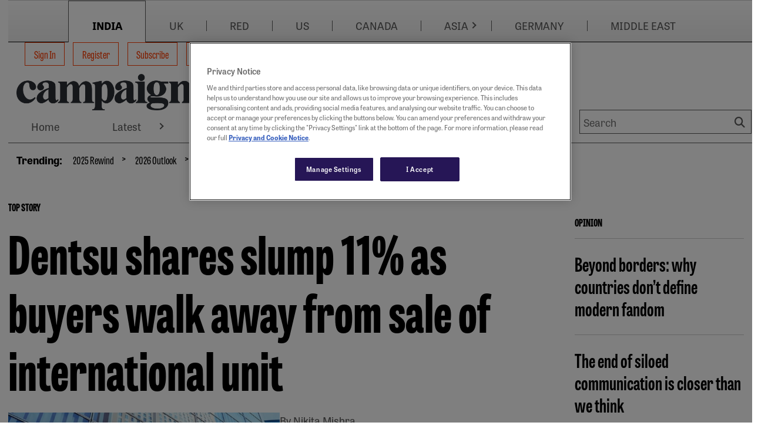

--- FILE ---
content_type: text/html; charset=utf-8
request_url: https://www.campaignindia.in/home
body_size: 29795
content:
<!DOCTYPE html>
<html lang="en-US">

<head>
    <meta charset="utf-8">
    <title>Campaign India - Advertising, Marketing, Media, Digital, PR News &amp; more</title>
    <meta name="viewport" content="width=device-width, initial-scale=1.0 shrink-to-fit=no" />
    <meta content="Campaign India reports on an emerging media and has grown to be the authoritative voice of the media, marketing and advertising community in the asia pacific region" name="description" />
<meta content="Campaign India - Advertising, Marketing, Media, Digital, PR News &amp; more" property="og:title" />
<meta content="Campaign India reports on an emerging media and has grown to be the authoritative voice of the media, marketing and advertising community in the asia pacific region" property="og:description" />
<meta content="https://www.campaignindia.in/" property="og:url" />
<meta content="Campaign India" property="og:site_name" />
<meta content="en-US" property="og:locale" />
<meta content="Campaign India - Advertising, Marketing, Media, Digital, PR News &amp; more" name="twitter:title" />
<meta content="Campaign India reports on an emerging media and has grown to be the authoritative voice of the media, marketing and advertising community in the asia pacific region" name="twitter:description" />
<meta content="https://www.campaignindia.in/" name="twitter:url" />
    

    <link rel="stylesheet" href="https://use.typekit.net/sye2cug.css">
    <style>
        :root {
            --base-color: #ffffff;
            --copy-color: #000000;
            --primary-color: #ff3d00;
            --recessive-color: #585858;
            --secondary-color: #ff3d00;
            --wpm-scroller-color: #c000ff;
            --pale-background-color: #eeeeee;
            --border-color: #cccccc;
            --pale-error-color: #d9f4ef;
            --confirmation-color: #007500;
            --error-color: #b60000;
            --middle-status-color: #101c56;
            --partner-color: #eeeeee;
            --standard-background-color: #ffffff;
            --highlight-background-color: #ffffff;
            --fontweight-a: 400;
            --fontweight-b: 700;
            --fontweight-c: 800;
            --fontweight-d: 800;
            --fontface-a: tablet-gothic-compressed;
            --fontface-b: tablet-gothic;
            --fontface-c: tablet-gothic-compressed;
            --fontface-d: tablet-gothic;
            --fontface-e: Georgia, Arial, sans-serif;
            --fontface-f: Tahoma, Arial;
            --fontsize-base: 18px;
            --fontsize-mobile-a: 0.8rem;
            --fontsize-mobile-b: 1rem;
            --fontsize-mobile-c: 1.15rem;
            --fontsize-mobile-d: 1.4rem;
            --fontsize-mobile-e: 1.4rem;
            --fontsize-mobile-f: 1.8rem;
            --fontsize-mobile-g: 2.4rem;
            --fontsize-desktop-a: 0.8rem;
            --fontsize-desktop-b: 1rem;
            --fontsize-desktop-c: 1.15rem;
            --fontsize-desktop-d: 1.8rem;
            --fontsize-desktop-e: 2.5rem;
            --fontsize-desktop-f: 3rem;
            --fontsize-desktop-g: 5rem;
            --lineheight-base: 1;
            --lineheight-mobile-a: 1.5;
            --lineheight-mobile-b: 1.5;
            --lineheight-mobile-c: 1.3;
            --lineheight-mobile-d: 1.2;
            --lineheight-mobile-e: 1.2;
            --lineheight-mobile-f: 1.2;
            --lineheight-mobile-g: 1.2;
            --lineheight-desktop-a: 1.5;
            --lineheight-desktop-b: 1.5;
            --lineheight-desktop-c: 1.3;
            --lineheight-desktop-d: 1.2;
            --lineheight-desktop-e: 1.1;
            --lineheight-desktop-f: 1.1;
            --lineheight-desktop-g: 1.1;
            --letterspacing: 0px;
            --siteWidth: 1300px;
            --spacing-base-mobile: 18px;
            --spacing-mobile-a: 0;
            --spacing-mobile-b: 0.3;
            --spacing-mobile-c: 0.8;
            --spacing-mobile-d: 0.8;
            --spacing-mobile-e: 1.4;
            --spacing-mobile-f: 2.2;
            --spacing-mobile-g: 3.3;
            --spacing-base-desktop: 18px;
            --spacing-desktop-a: 0;
            --spacing-desktop-b: 0.3;
            --spacing-desktop-c: 0.8;
            --spacing-desktop-d: 1.4;
            --spacing-desktop-e: 2.2;
            --spacing-desktop-f: 3.3;
            --spacing-desktop-g: 4.4;
        }
    </style>

    
    <link href="https://www.campaignindia.in/" rel="canonical" />
    <link rel="stylesheet" href="https://cdnjs.cloudflare.com/ajax/libs/font-awesome/6.7.1/css/all.min.css" integrity="sha512-5Hs3dF2AEPkpNAR7UiOHba+lRSJNeM2ECkwxUIxC1Q/FLycGTbNapWXB4tP889k5T5Ju8fs4b1P5z/iB4nMfSQ==" crossorigin="anonymous" referrerpolicy="no-referrer" />
    <link rel="stylesheet" href="https://cdnjs.cloudflare.com/ajax/libs/OwlCarousel2/2.3.4/assets/owl.carousel.min.css" integrity="sha512-tS3S5qG0BlhnQROyJXvNjeEM4UpMXHrQfTGmbQ1gKmelCxlSEBUaxhRBj/EFTzpbP4RVSrpEikbmdJobCvhE3g==" crossorigin="anonymous" referrerpolicy="no-referrer" />
    <link href="/HbmCoreTheme/css/core.css?v=2026-01-18-10" rel="stylesheet" type="text/css" />
    
    

    <script type="text/javascript" charset="utf-8">
    var ContentInfo = {
      "Site" : {
        "Domain" : "www.campaignindia.in",
        "Path" : "",
        "Name" : "Campaign India"
      },
      "AdInfo": {
        "AdZoneName" : "/home",
        "AdHostName" : "campaign.india-hk",
        "SiteCode" : "campaign.india-hk"
      },
      
	  "Access": {},
    }

    window.dataLayer = window.dataLayer || [];
    window.dataLayer.push(ContentInfo);
  </script>
    <!-- Google Tag Manager -->
<script>(function(w,d,s,l,i){w[l]=w[l]||[];w[l].push({'gtm.start':
  new Date().getTime(),event:'gtm.js'});var f=d.getElementsByTagName(s)[0],
  j=d.createElement(s),dl=l!='dataLayer'?'&l='+l:'';j.async=true;j.src=
  'https://www.googletagmanager.com/gtm.js?id='+i+dl;f.parentNode.insertBefore(j,f);
  })(window,document,'script','dataLayer','GTM-M6V5WLP4');</script>
<!-- End Google Tag Manager -->

    
    <link href=/media/favicons/favicon-16x16.png rel="shortcut icon" type="image/x-icon" />
 
    
    <link href=/media/favicons/favicon-32x32.png rel="shortcut icon" type="image/x-icon" />
</head>

<body dir="ltr">
 <div id="outerWrap">
 
    

<div class="widget-container">

    <div class="skipToLink__container">
    
    
    
    
    
    <nav class="nestedNav" id="primaryNav" data-cy="">
        <ul class="topNav">
            
        </ul>
    </nav>
</div>

</div>

   

    <div id="container" class="page-main-content-tracked">

      <div id="advertTop">
        
                
                <div 
    class="commercialSlot" 
    id="top_banner1" 
    data-location-code="top_banner1" 
    data-location-target="lb1"
    data-desktop-sizes="728x90|970x90|970x250" 
    data-mobile-sizes="300x50|300x100"
></div>
            
      </div>
      
                
                <div 
    class="commercialSlot" 
    id="skyscraper_left" 
    data-location-code="skyscraper_left" 
    data-location-target="skin-left"
    data-desktop-sizes="100x600" 
    data-mobile-sizes=""
></div>
            
      
                
                <div 
    class="commercialSlot" 
    id="skyscraper_right" 
    data-location-code="skyscraper_right" 
    data-location-target="skin-right"
    data-desktop-sizes="100x600" 
    data-mobile-sizes=""
></div>
            

      <div id="wrap" class="clearfix">
        

<div class="widget-container">

    











<header id="masthead" class="header">
    <div class="header__wrapper">
        
        <nav class="header__topNav" aria-label="Account Actions">
            <div class="header__brandMenu">
                
                
                <div id="brandMenu" class="brandSwitchingBar">
    
    <div class="brandSwitchingBar__inner">

        <!-- Mobile H2 toggle -->
        <h2 class="menuMobileTextForBrandNavbar"><span>Choose Campaign site</span></h2>

        <ul class="nav brandSwitchingBar__nav">
            
            
            
            
  <li class="primaryLink " data-cy="brand-menu">

    
    
    
    







<a href="https://www.campaignindia.in/" data-cy="india" 
 
     
    target="_self"  
    
    
    >
        
    
        INDIA 
    
        
</a>







    
    
    

  </li>


            
            
            
            
            
  <li class="primaryLink " data-cy="brand-menu">

    
    
    
    







<a href="https://www.campaignlive.co.uk/" data-cy="uk" 
 
     
    target="_blank"  
    
        rel="noopener noreferrer"
    
    
    >
        
    
        UK 
    
        
</a>







    
    
    

  </li>


            
            
            
            
            
  <li class="primaryLink " data-cy="brand-menu">

    
    
    
    







<a href="https://www.campaign.red/" data-cy="red" 
 
     
    target="_blank"  
    
        rel="noopener noreferrer"
    
    
    >
        
    
        RED 
    
        
</a>







    
    
    

  </li>


            
            
            
            
            
  <li class="primaryLink " data-cy="brand-menu">

    
    
    
    







<a href="https://www.campaignlive.com/" data-cy="us" 
 
     
    target="_blank"  
    
        rel="noopener noreferrer"
    
    
    >
        
    
        US 
    
        
</a>







    
    
    

  </li>


            
            
            
            
            
  <li class="primaryLink " data-cy="brand-menu">

    
    
    
    







<a href="https://www.campaigncanada.ca/" data-cy="canada" 
 
     
    target="_blank"  
    
        rel="noopener noreferrer"
    
    
    >
        
    
        CANADA 
    
        
</a>







    
    
    

  </li>


            
            
            
            
            
  <li class="primaryLink  dropdown" data-cy="brand-menu">

    
    
    
    







<a href="https://www.campaignasia.com/" data-cy="asia" 
 
     
    target="_blank"  
    
        rel="noopener noreferrer"
    
    
    >
        
    
        ASIA 
    
        
</a>



    
    
    
    
        
            
            
    
    
    
        <div class="arrowIconClass">
        <a href="#" class="arrowIcon" aria-expanded="false" aria-controls="Features-sub-nav"> <i></i></a>
        </div>
    





    
    
    
      

      
      
        
          
          

      
      
        <nav class="subNav">
          <ul>
            
            
              
                  
                  
  <li class="primaryLink " data-cy="">

    
    
    
    







<a href="https://www.campaignchina.com/" data-cy="china" 
 
     
    target="_self"  
    
    
    >
        
    
        China 
    
        
</a>







    
    
    

  </li>


              
          
              
                  
                  
  <li class="primaryLink " data-cy="">

    
    
    
    







<a href="https://www.campaignasia.com/" data-cy="asia-pacific" 
 
     
    target="_self"  
    
    
    >
        
    
        Asia-Pacific 
    
        
</a>







    
    
    

  </li>


              
          
              
                  
                  
  <li class="primaryLink " data-cy="">

    
    
    
    







<a href="https://www.campaignindonesia.id/" data-cy="indonesia" 
 
     
    target="_self"  
    
    
    >
        
    
        Indonesia 
    
        
</a>







    
    
    

  </li>


              
          
              
                  
                  
  <li class="primaryLink " data-cy="">

    
    
    
    







<a href="https://www.campaignjapan.com/" data-cy="japan" 
 
     
    target="_self"  
    
    
    >
        
    
        Japan 
    
        
</a>







    
    
    

  </li>


              
          
          </ul>
        </nav>
      

    

  </li>


            
            
            
            
            
  <li class="primaryLink " data-cy="brand-menu">

    
    
    
    







<a href="https://campaigngermany.de/" data-cy="germany" 
 
     
    target="_self"  
    
    
    >
        
    
        GERMANY 
    
        
</a>







    
    
    

  </li>


            
            
            
            
            
  <li class="primaryLink " data-cy="brand-menu">

    
    
    
    







<a href="https://campaignme.com/" data-cy="middle east" 
 
     
    target="_self"  
    
    
    >
        
    
        MIDDLE EAST 
    
        
</a>







    
    
    

  </li>


            
            
        </ul>
    </div>
</div>
            </div>
        </nav>
        
        <div class="header__container">
            <div class="header__mobileNav">
                <div class="header__mobileLogo">
                    







	
		<figure class="figure  ">
			<a href="https://www.campaignindia.in/" target="_self">
				<img src="https://www.campaignindia.in/media/mediafields/Image/45rvfpm0nba99r3xhqw77yr8c7/06fe2752.png" class="figure-img img-fluid"
					alt="Campaign India" />
			</a>
			
		</figure>
	

                </div>
                <button type="button" class="header__mobileSearchToggle" aria-label="Show search field"></button>
                <button type="button" class="header__mobileNavToggle" aria-label="Open menu"></button>
            </div>
            <div class="header__container--inner">
                <div class="header__logoWithNav ">
                    <div class="header__brandLogo">
                        







	
		<figure class="figure  ">
			<a href="https://www.campaignindia.in/" target="_self">
				<img src="https://www.campaignindia.in/media/mediafields/Image/45rvfpm0nba99r3xhqw77yr8c7/06fe2752.png" class="figure-img img-fluid"
					alt="Campaign India" />
			</a>
			
		</figure>
	

                    </div>
                    
                    
                    <!-- TEMPLATE: Menu-SiteMenu.liquid -->
<nav id="siteMenu">
    <ul class="nav">
		
		
		
		
		
			
  <li class="primaryLink " data-cy="site-menu">

    
    
    
    




    
    
       
    
    
        <form action="/OrchardCore.Users/ExternalAuthentications/ExternalLogin" method="post" class="form-horizontal no-multisubmit d-inline">
            <input name="__RequestVerificationToken" type="hidden" value="CfDJ8OrSrT2gHapGsYxzbSbnPI0v1cuXvIPTabQLAOFKBr2LhGfFSy9lucqGHK-tV9wgtF6_u1v32SNw29skTm2MuSuffRo2X-FQOlrG20wbG5hC7YhqM338L46V_94cCscgBFvf-xNo0DX2nNUPzbRptwA" />
            <input type="hidden" name="provider" value="OpenIdConnect" />
            <input type="hidden" name="returnUrl" value="/home" />
            <button type="submit" 
                    class="btn btn-link nav-link" 
                    title="Log in using your external account">
                Sign In
            </button>
        </form>
    




    
    
    

  </li>


		
		
		
		
		
		
			
  <li class="primaryLink " data-cy="site-menu">

    
    
    
    




  



  
    <a class="nav-link" href="https://www.campaignindia.in/register/basic">
      Register
    </a>
  


    
    
    

  </li>


		
		
		
		
		
		
			
  <li class="primaryLink " data-cy="site-menu">

    
    
    
    





<a href="/subscribe"
    >
    Subscribe 
</a>



    
    
    

  </li>


		
		
		
		
		
		
			
  <li class="primaryLink " data-cy="site-menu">

    
    
    
    





<a href="/bulletins"
    >
    Bulletins sign-up 
</a>



    
    
    

  </li>


		
		
	</ul>
</nav>
                    
                    
                    <div class="header__brandMenuSticky">
                    
                    
                        <div id="brandMenu" class="brandSwitchingBar">
    
    <div class="brandSwitchingBar__inner">

        <!-- Mobile H2 toggle -->
        <h2 class="menuMobileTextForBrandNavbar"><span>Choose Campaign site</span></h2>

        <ul class="nav brandSwitchingBar__nav">
            
            
            
            
  <li class="primaryLink " data-cy="brand-menu">

    
    
    
    







<a href="https://www.campaignindia.in/" data-cy="india" 
 
     
    target="_self"  
    
    
    >
        
    
        INDIA 
    
        
</a>







    
    
    

  </li>


            
            
            
            
            
  <li class="primaryLink " data-cy="brand-menu">

    
    
    
    







<a href="https://www.campaignlive.co.uk/" data-cy="uk" 
 
     
    target="_blank"  
    
        rel="noopener noreferrer"
    
    
    >
        
    
        UK 
    
        
</a>







    
    
    

  </li>


            
            
            
            
            
  <li class="primaryLink " data-cy="brand-menu">

    
    
    
    







<a href="https://www.campaign.red/" data-cy="red" 
 
     
    target="_blank"  
    
        rel="noopener noreferrer"
    
    
    >
        
    
        RED 
    
        
</a>







    
    
    

  </li>


            
            
            
            
            
  <li class="primaryLink " data-cy="brand-menu">

    
    
    
    







<a href="https://www.campaignlive.com/" data-cy="us" 
 
     
    target="_blank"  
    
        rel="noopener noreferrer"
    
    
    >
        
    
        US 
    
        
</a>







    
    
    

  </li>


            
            
            
            
            
  <li class="primaryLink " data-cy="brand-menu">

    
    
    
    







<a href="https://www.campaigncanada.ca/" data-cy="canada" 
 
     
    target="_blank"  
    
        rel="noopener noreferrer"
    
    
    >
        
    
        CANADA 
    
        
</a>







    
    
    

  </li>


            
            
            
            
            
  <li class="primaryLink  dropdown" data-cy="brand-menu">

    
    
    
    







<a href="https://www.campaignasia.com/" data-cy="asia" 
 
     
    target="_blank"  
    
        rel="noopener noreferrer"
    
    
    >
        
    
        ASIA 
    
        
</a>



    
    
    
    
        
            
            
    
    
    
        <div class="arrowIconClass">
        <a href="#" class="arrowIcon" aria-expanded="false" aria-controls="Features-sub-nav"> <i></i></a>
        </div>
    





    
    
    
      

      
      
        
          
          

      
      
        <nav class="subNav">
          <ul>
            
            
              
                  
                  
  <li class="primaryLink " data-cy="">

    
    
    
    







<a href="https://www.campaignchina.com/" data-cy="china" 
 
     
    target="_self"  
    
    
    >
        
    
        China 
    
        
</a>







    
    
    

  </li>


              
          
              
                  
                  
  <li class="primaryLink " data-cy="">

    
    
    
    







<a href="https://www.campaignasia.com/" data-cy="asia-pacific" 
 
     
    target="_self"  
    
    
    >
        
    
        Asia-Pacific 
    
        
</a>







    
    
    

  </li>


              
          
              
                  
                  
  <li class="primaryLink " data-cy="">

    
    
    
    







<a href="https://www.campaignindonesia.id/" data-cy="indonesia" 
 
     
    target="_self"  
    
    
    >
        
    
        Indonesia 
    
        
</a>







    
    
    

  </li>


              
          
              
                  
                  
  <li class="primaryLink " data-cy="">

    
    
    
    







<a href="https://www.campaignjapan.com/" data-cy="japan" 
 
     
    target="_self"  
    
    
    >
        
    
        Japan 
    
        
</a>







    
    
    

  </li>


              
          
          </ul>
        </nav>
      

    

  </li>


            
            
            
            
            
  <li class="primaryLink " data-cy="brand-menu">

    
    
    
    







<a href="https://campaigngermany.de/" data-cy="germany" 
 
     
    target="_self"  
    
    
    >
        
    
        GERMANY 
    
        
</a>







    
    
    

  </li>


            
            
            
            
            
  <li class="primaryLink " data-cy="brand-menu">

    
    
    
    







<a href="https://campaignme.com/" data-cy="middle east" 
 
     
    target="_self"  
    
    
    >
        
    
        MIDDLE EAST 
    
        
</a>







    
    
    

  </li>


            
            
        </ul>
    </div>
</div>
                    </div>
                    
                </div>
                
                <div class="header__siteLogo">
                    







	
		<figure class="figure  ">
			<a href="https://www.campaignindia.in/" target="_self">
				<img src="https://www.campaignindia.in/media/mediafields/Image/45rvfpm0nba99r3xhqw77yr8c7/06fe2752.png" class="figure-img img-fluid"
					alt="Campaign India" />
			</a>
			
		</figure>
	

                </div>
                <div class="header__mainMenu">
                
                    
                    
<nav class="nestedNav" id="primaryNav" data-cy="accountNav">
<ul class="topNav">
    
        
        
  <li class="primaryLink " data-cy="main-menu">

    
    
    
    







<a href="https://www.campaignindia.in/" data-cy="home" 
 
     
    target="_self"  
    
    
    >
        
    
        Home 
    
        
</a>







    
    
    

  </li>


    
        
        
  <li class="primaryLink  dropdown" data-cy="main-menu">

    
    
    
    







<a href="https://www.campaignindia.in/latest" data-cy="latest" 
 
     
    
    
    >
        
    
        Latest 
    
        
</a>



    
    
    
    
        
            
            
    
    
    
        <div class="arrowIconClass">
        <a href="#" class="arrowIcon" aria-expanded="false" aria-controls="Features-sub-nav"> <i></i></a>
        </div>
    





    
    
    
      

      
      
        
          
          

      
      
        <nav class="subNav">
          <ul>
            
            
              
                  
                  
  <li class="primaryLink " data-cy="">

    
    
    
    







<a href="https://www.campaignindia.in/latest/new-launches" data-cy="new launches" 
 
     
    target="_self"  
    
    
    >
        
    
        New Launches 
    
        
</a>







    
    
    

  </li>


              
          
              
                  
                  
  <li class="primaryLink " data-cy="">

    
    
    
    







<a href="https://www.campaignindia.in/latest/new-campaigns" data-cy="new campaigns" 
 
     
    
    
    >
        
    
        New Campaigns 
    
        
</a>







    
    
    

  </li>


              
          
              
                  
                  
  <li class="primaryLink " data-cy="">

    
    
    
    







<a href="https://www.campaignindia.in/latest/account-moves" data-cy="account moves" 
 
     
    target="_self"  
    
    
    >
        
    
        Account Moves 
    
        
</a>







    
    
    

  </li>


              
          
              
                  
                  
  <li class="primaryLink " data-cy="">

    
    
    
    







<a href="https://www.campaignindia.in/latest/people-moves" data-cy="people moves" 
 
     
    
    
    >
        
    
        People Moves 
    
        
</a>







    
    
    

  </li>


              
          
          </ul>
        </nav>
      

    

  </li>


    
        
        
  <li class="primaryLink  dropdown" data-cy="main-menu">

    
    
    
    







<a href="https://www.campaignindia.in/news" data-cy="news" 
 
     
    
    
    >
        
    
        News 
    
        
</a>



    
    
    
    
        
            
            
    
    
    
        <div class="arrowIconClass">
        <a href="#" class="arrowIcon" aria-expanded="false" aria-controls="Features-sub-nav"> <i></i></a>
        </div>
    





    
    
    
      

      
      
        
          
          

      
      
        <nav class="subNav">
          <ul>
            
            
              
                  
                  
  <li class="primaryLink " data-cy="">

    
    
    
    







<a href="https://www.campaignindia.in/news/brands" data-cy="brands" 
 
     
    target="_self"  
    
    
    >
        
    
        Brands 
    
        
</a>







    
    
    

  </li>


              
          
              
                  
                  
  <li class="primaryLink " data-cy="">

    
    
    
    







<a href="https://www.campaignindia.in/news/agencies" data-cy="agencies" 
 
     
    target="_self"  
    
    
    >
        
    
        Agencies 
    
        
</a>







    
    
    

  </li>


              
          
              
                  
                  
  <li class="primaryLink " data-cy="">

    
    
    
    







<a href="https://www.campaignindia.in/news/media" data-cy="media" 
 
     
    
    
    >
        
    
        Media 
    
        
</a>







    
    
    

  </li>


              
          
              
                  
                  
  <li class="primaryLink " data-cy="">

    
    
    
    







<a href="https://www.campaignindia.in/news/sports" data-cy="sports" 
 
     
    
    
    >
        
    
        Sports 
    
        
</a>







    
    
    

  </li>


              
          
              
                  
                  
  <li class="primaryLink " data-cy="">

    
    
    
    







<a href="https://www.campaignindia.in/news/pr" data-cy="pr" 
 
     
    
    
    >
        
    
        PR 
    
        
</a>







    
    
    

  </li>


              
          
              
                  
                  
  <li class="primaryLink " data-cy="">

    
    
    
    







<a href="https://www.campaignindia.in/news/digital" data-cy="digital" 
 
     
    
    
    >
        
    
        Digital 
    
        
</a>







    
    
    

  </li>


              
          
              
                  
                  
  <li class="primaryLink " data-cy="">

    
    
    
    







<a href="https://www.campaignindia.in/news/technology" data-cy="technology" 
 
     
    
    
    >
        
    
        Technology 
    
        
</a>







    
    
    

  </li>


              
          
              
                  
                  
  <li class="primaryLink " data-cy="">

    
    
    
    







<a href="https://www.campaignindia.in/news/regional" data-cy="regional" 
 
     
    
    
    >
        
    
        Regional 
    
        
</a>







    
    
    

  </li>


              
          
          </ul>
        </nav>
      

    

  </li>


    
        
        
  <li class="primaryLink  dropdown" data-cy="main-menu">

    
    
    
    







<a href="https://www.campaignindia.in/in-depth" data-cy="in-depth" 
 
     
    
    
    >
        
    
        In-Depth 
    
        
</a>



    
    
    
    
        
            
            
    
    
    
        <div class="arrowIconClass">
        <a href="#" class="arrowIcon" aria-expanded="false" aria-controls="Features-sub-nav"> <i></i></a>
        </div>
    





    
    
    
      

      
      
        
          
          

      
      
        <nav class="subNav">
          <ul>
            
            
              
                  
                  
  <li class="primaryLink " data-cy="">

    
    
    
    







<a href="https://www.campaignindia.in/in-depth/interviews" data-cy="interviews" 
 
     
    target="_self"  
    
    
    >
        
    
        Interviews 
    
        
</a>







    
    
    

  </li>


              
          
              
                  
                  
  <li class="primaryLink " data-cy="">

    
    
    
    







<a href="https://www.campaignindia.in/in-depth/features" data-cy="features" 
 
     
    
    
    >
        
    
        Features 
    
        
</a>







    
    
    

  </li>


              
          
              
                  
                  
  <li class="primaryLink " data-cy="">

    
    
    
    







<a href="https://www.campaignindia.in/in-depth/industry-reports" data-cy="industry reports" 
 
     
    
    
    >
        
    
        Industry Reports 
    
        
</a>







    
    
    

  </li>


              
          
              
                  
                  
  <li class="primaryLink " data-cy="">

    
    
    
    







<a href="https://www.campaignindia.in/in-depth/the-big-question" data-cy="the big question" 
 
     
    
    
    >
        
    
        The Big Question 
    
        
</a>







    
    
    

  </li>


              
          
          </ul>
        </nav>
      

    

  </li>


    
        
        
  <li class="primaryLink  dropdown" data-cy="main-menu">

    
    
    
    







<a href="https://www.campaignindia.in/opinion" data-cy="opinion" 
 
     
    target="_self"  
    
    
    >
        
    
        Opinion 
    
        
</a>



    
    
    
    
        
            
            
    
    
    
        <div class="arrowIconClass">
        <a href="#" class="arrowIcon" aria-expanded="false" aria-controls="Features-sub-nav"> <i></i></a>
        </div>
    





    
    
    
      

      
      
        
          
          

      
      
        <nav class="subNav">
          <ul>
            
            
              
                  
                  
  <li class="primaryLink " data-cy="">

    
    
    
    







<a href="https://www.campaignindia.in/opinion/brands" data-cy="brands" 
 
     
    target="_self"  
    
    
    >
        
    
        Brands 
    
        
</a>







    
    
    

  </li>


              
          
              
                  
                  
  <li class="primaryLink " data-cy="">

    
    
    
    







<a href="https://www.campaignindia.in/opinion/creative" data-cy="creative" 
 
     
    target="_self"  
    
    
    >
        
    
        Creative 
    
        
</a>







    
    
    

  </li>


              
          
              
                  
                  
  <li class="primaryLink " data-cy="">

    
    
    
    







<a href="https://www.campaignindia.in/opinion/people-and-culture" data-cy="people &amp; culture" 
 
     
    target="_self"  
    
    
    >
        
    
        People &amp; Culture 
    
        
</a>







    
    
    

  </li>


              
          
              
                  
                  
  <li class="primaryLink " data-cy="">

    
    
    
    







<a href="https://www.campaignindia.in/opinion/media" data-cy="media" 
 
     
    target="_self"  
    
    
    >
        
    
        Media 
    
        
</a>







    
    
    

  </li>


              
          
              
                  
                  
  <li class="primaryLink " data-cy="">

    
    
    
    







<a href="https://www.campaignindia.in/opinion/technology" data-cy="technology" 
 
     
    target="_self"  
    
    
    >
        
    
        Technology 
    
        
</a>







    
    
    

  </li>


              
          
          </ul>
        </nav>
      

    

  </li>


    
        
        
  <li class="primaryLink " data-cy="main-menu">

    
    
    
    







<a href="https://www.campaignindia.in/the-work" data-cy="the work" 
 
     
    target="_self"  
    
    
    >
        
    
        The Work 
    
        
</a>







    
    
    

  </li>


    
        
        
  <li class="primaryLink  dropdown" data-cy="main-menu">

    
    
    
    







<a href="https://www.campaignindia.in/podcasts" data-cy="podcasts" 
 
     
    target="_self"  
    
    
    >
        
    
        Podcasts 
    
        
</a>



    
    
    
    
        
            
            
    
    
    
        <div class="arrowIconClass">
        <a href="#" class="arrowIcon" aria-expanded="false" aria-controls="Features-sub-nav"> <i></i></a>
        </div>
    





    
    
    
      

      
      
        
          
          

      
      
        <nav class="subNav">
          <ul>
            
            
              
                  
                  
  <li class="primaryLink " data-cy="">

    
    
    
    







<a href="https://www.campaignindia.in/podcasts/campaign-unscripted" data-cy="campaign unscripted" 
 
     
    target="_self"  
    
    
    >
        
    
        Campaign Unscripted 
    
        
</a>







    
    
    

  </li>


              
          
              
                  
                  
  <li class="primaryLink " data-cy="">

    
    
    
    







<a href="https://www.campaignindia.in/podcasts/big-brand-bets" data-cy="big brand bets" 
 
     
    target="_self"  
    
    
    >
        
    
        Big Brand Bets 
    
        
</a>







    
    
    

  </li>


              
          
              
                  
                  
  <li class="primaryLink " data-cy="">

    
    
    
    







<a href="https://www.campaignindia.in/podcasts/agency-architect" data-cy="agency architect" 
 
     
    target="_self"  
    
    
    >
        
    
        Agency Architect 
    
        
</a>







    
    
    

  </li>


              
          
          </ul>
        </nav>
      

    

  </li>


    
        
        
  <li class="primaryLink " data-cy="main-menu">

    
    
    
    







<a href="https://www.campaignindia.in/events" data-cy="events" 
 
     
    target="_self"  
    
    
    >
        
    
        Events 
    
        
</a>







    
    
    

  </li>


    
</ul>
</nav>
                    
                    <div class="header__siteSearch">
                        <form action="/search" class="header__siteSearch__searchForm" id="topSearchForm" method="get">
                            <div class="header__siteSearch__searchFields">
                                <label for="searchPhrase">Search</label>
                                <input class="header__siteSearch__searchPhrase" id="searchPhrase" data-cy="searchPhrase" name="Terms"
                                    placeholder="Search" type="text" value="">
                                <button type="submit" data-cy="headerSearch" class="header__siteSearch__searchSubmit"
                                    aria-label="Search">Search</button>
                            </div>
                        </form>
                    </div>
                    
                </div>
                
            </div>
        </div>
        
        <div class="clearfix inner header__trendingNav">
            <h4 class="header__trendingNavTitle">Trending:</h4>
            
            
            
<nav class="nestedNav" id="primaryNav" data-cy="">
<ul class="topNav">
    
        
        
  <li class="primaryLink " data-cy="trend-menu">

    
    
    
    







<a href="https://www.campaignindia.in/trending/2025-rewind" data-cy="2025 rewind" 
 
     
    target="_self"  
    
    
    >
        
    
        2025 Rewind 
    
        
</a>







    
    
    

  </li>


    
        
        
  <li class="primaryLink " data-cy="trend-menu">

    
    
    
    







<a href="https://www.campaignindia.in/trending/2026-outlook" data-cy="2026 outlook" 
 
     
    target="_self"  
    
    
    >
        
    
        2026 Outlook 
    
        
</a>







    
    
    

  </li>


    
        
        
  <li class="primaryLink " data-cy="trend-menu">

    
    
    
    







<a href="https://www.campaignindia.in/trending/omnicom-IPG" data-cy="omnicom - ipg" 
 
     
    target="_self"  
    
    
    >
        
    
        Omnicom - IPG 
    
        
</a>







    
    
    

  </li>


    
</ul>
</nav>
        </div>
        
    </div>
</header>
</div>


<div class="widget-container">

    <div class="widget widget-liquid">
    <div class="widget-body">
        <style> #skyscraper_left,#skyscraper_right{
    z-index: 9999;
}</style>

    </div>
</div>

</div>

      </div>
      


<article class="content-item page" id="main">



<div class="field field-type-htmlfield field-name-page-introduction">
    
</div>


<div class="field field-type-htmlfield field-name-page-bread-crumbs">
    
</div>




<section class="flow">

    





    








  
  



    <section class="widget widget-container widget-align-justify widget-size-100 container container--contained" style="background-color:transparent">
        

<section class="flow">

    





    








  
  



    <section class="widget widget-container widget-align-justify widget-size-75 container container--contained" style="background-color:transparent">
        

<section class="flow">

            <article class="widget widget widget-article-listing widget-align-justify widget-size-100 ">
            

            <!-- This cache block is tagged with "article-listing-tag".
            This means that when you invalidate the cache for the "article-listing-tag" (e.g., when a new article is created/published),
            all content tagged with this tag will be invalidated. -->
            

                <div class="container">


<section class="contentListContainer contentListContainer--topstory articleModule genericModule" data-cy="contentListContainer--topstory">
    
    <!-- Render Header Field -->
        <header class="widget__title">
            <p>TOP STORY</p>
        </header>
    <div class="contentList contentList--topstory">
            <div class="contentList__item  contentList__item--imageleft" data-cy="contentList__item">
                    <div class="contentList__header">
                        <a href="https://www.campaignindia.in/dentsu-shares-slump-11-as-buyers-walk-away-from-sale-of-international-unit/4yy88941dnkdz2cpr6zrdyzk5h"  >
                            <h2>
Dentsu shares slump 11% as buyers walk away from sale of international unit                            </h2>
                        </a>
                    </div>

                <div class="contentList__itemInner">

                        <figure class="contentList__image contentList__image--large contentList__image--left">
                            <a href="https://www.campaignindia.in/dentsu-shares-slump-11-as-buyers-walk-away-from-sale-of-international-unit/4yy88941dnkdz2cpr6zrdyzk5h"  >
                            <img src="https://www.campaignindia.in/media/mediafields/ArticleImage/4t9ws60jbe85atdj1an632rdx3/9c6d117e.png" alt=""
                                 srcset="https://www.campaignindia.in/media/mediafields/ArticleImage/4t9ws60jbe85atdj1an632rdx3/9c6d117e.png?width=300 300w,
                                 https://www.campaignindia.in/media/mediafields/ArticleImage/4t9ws60jbe85atdj1an632rdx3/9c6d117e.png?width=460 460w,
                                 https://www.campaignindia.in/media/mediafields/ArticleImage/4t9ws60jbe85atdj1an632rdx3/9c6d117e.png?width=750 750w,
                                 https://www.campaignindia.in/media/mediafields/ArticleImage/4t9ws60jbe85atdj1an632rdx3/9c6d117e.png?width=1248 1248w,
                                 https://www.campaignindia.in/media/mediafields/ArticleImage/4t9ws60jbe85atdj1an632rdx3/9c6d117e.png?width=1272 1272w,
                                 https://www.campaignindia.in/media/mediafields/ArticleImage/4t9ws60jbe85atdj1an632rdx3/9c6d117e.png?width=1600 1600w"
                                 sizes="(max-width: 320px) 300px,
                                 (max-width: 480px) 460px,
                                 (max-width: 768px) 750px,
                                 (max-width: 1248px) 1248px,
                                 1300px"
                                 data-cy="articleImage" />

                            </a>
                        </figure>

                    <div class="contentList__copy">

                        <div class="article__contentDetail">
                                    <span class="byline">
By <a class="authorProfileLink" href="/author/nikita-mishra"> Nikita Mishra</a>
                                    </span>
                                <p>
Dentsu says it has made no announcements on its international business, after reports that talks to sell the unit have collapsed.                                </p>
                        </div>
                    </div>
                </div>
            </div>
        <!-- Render Footer Field -->
            <div class="article-listing-footer">
                
            </div>
    </div>
</section>


                </div>
            
        </article> 




            <article class="widget widget widget-article-listing widget-align-justify widget-size-100 ">
            

            <!-- This cache block is tagged with "article-listing-tag".
            This means that when you invalidate the cache for the "article-listing-tag" (e.g., when a new article is created/published),
            all content tagged with this tag will be invalidated. -->
            

                <div class="container">



<section class="contentListContainer contentListContainer--standard articleModule genericModule" data-cy="contentListContainer--standard">

    <!-- Render Header Field -->
        <header class="widget__title">
            <p><span style="color: rgba(0, 0, 0, 1); font-family: tablet-gothic-compressed; font-size: 18px; font-weight: 800; text-transform: uppercase">LATEST</span>
</p>
        </header>

    <div class="contentList contentList--standard">
        <div class="contentList__item   contentList__item--imageleft" data-cy="contentList__item">
                    <figure class="contentList__image contentList__image--medium contentList__image--left">
                        <a href="https://www.campaignindia.in/article/sony-pictures-networks-india-announces-leadership-realignment-to-accelerate-content-first-vision/4vesqe92zs44k76v5z4wc7m4m5"  >
                        <figure class="contentList__image contentList__image--left">
                            <img src="https://www.campaignindia.in/media/mediafields/ArticleImage/41kmffhfhr65a1h88a2z6dneck/505ca081.jpg" alt=""
                                 srcset="https://www.campaignindia.in/media/mediafields/ArticleImage/41kmffhfhr65a1h88a2z6dneck/505ca081.jpg?width=300 300w,
                                 https://www.campaignindia.in/media/mediafields/ArticleImage/41kmffhfhr65a1h88a2z6dneck/505ca081.jpg?width=460 460w,
                                 https://www.campaignindia.in/media/mediafields/ArticleImage/41kmffhfhr65a1h88a2z6dneck/505ca081.jpg?width=750 750w,
                                 https://www.campaignindia.in/media/mediafields/ArticleImage/41kmffhfhr65a1h88a2z6dneck/505ca081.jpg?width=1248 1248w,
                                 https://www.campaignindia.in/media/mediafields/ArticleImage/41kmffhfhr65a1h88a2z6dneck/505ca081.jpg?width=1272 1272w,
                                 https://www.campaignindia.in/media/mediafields/ArticleImage/41kmffhfhr65a1h88a2z6dneck/505ca081.jpg?width=1600 1600w"
                                 sizes="(max-width: 320px) 300px,
                                 (max-width: 480px) 460px,
                                 (max-width: 768px) 750px,
                                 (max-width: 1248px) 1248px,
                                 1300px"
                                 data-cy="articleImage" />
                        </figure>


                        </a>
                    </figure>

                <div class="contentList__copy text-black">

                        <a href="https://www.campaignindia.in/article/sony-pictures-networks-india-announces-leadership-realignment-to-accelerate-content-first-vision/4vesqe92zs44k76v5z4wc7m4m5"  >
                            <h3>
Sony Pictures Networks India realigns leadership team                             </h3>
                        </a>

                    <div class="article__contentDetail text-black">
                            <span class="byline">
By                                            <a class="authorProfileLink" href="/author/campaign-india-team-1">
                                                Campaign India Team
                                            </a>

                                    <span>
                                        , 
                                        16/01/2026
                                    </span>
                            </span>

                            <p>
The digital business will see a leadership transition, with the media company planning to appoint a new head once the succession process is complete.                            </p>
                    </div>
                </div>
            </div>
        <div class="contentList__item   contentList__item--imageleft" data-cy="contentList__item">
                    <figure class="contentList__image contentList__image--medium contentList__image--left">
                        <a href="https://www.campaignindia.in/article/is-samsung-india-s-inr-300-crore-media-mandate-up-for-review/4v82259712rvz08qnwfzv8sb42"  >
                        <figure class="contentList__image contentList__image--left">
                            <img src="https://www.campaignindia.in/media/mediafields/ArticleImage/47vkcxn7shtr1r58xa61qefn5z/3f86e65b.jpg" alt=""
                                 srcset="https://www.campaignindia.in/media/mediafields/ArticleImage/47vkcxn7shtr1r58xa61qefn5z/3f86e65b.jpg?width=300 300w,
                                 https://www.campaignindia.in/media/mediafields/ArticleImage/47vkcxn7shtr1r58xa61qefn5z/3f86e65b.jpg?width=460 460w,
                                 https://www.campaignindia.in/media/mediafields/ArticleImage/47vkcxn7shtr1r58xa61qefn5z/3f86e65b.jpg?width=750 750w,
                                 https://www.campaignindia.in/media/mediafields/ArticleImage/47vkcxn7shtr1r58xa61qefn5z/3f86e65b.jpg?width=1248 1248w,
                                 https://www.campaignindia.in/media/mediafields/ArticleImage/47vkcxn7shtr1r58xa61qefn5z/3f86e65b.jpg?width=1272 1272w,
                                 https://www.campaignindia.in/media/mediafields/ArticleImage/47vkcxn7shtr1r58xa61qefn5z/3f86e65b.jpg?width=1600 1600w"
                                 sizes="(max-width: 320px) 300px,
                                 (max-width: 480px) 460px,
                                 (max-width: 768px) 750px,
                                 (max-width: 1248px) 1248px,
                                 1300px"
                                 data-cy="articleImage" />
                        </figure>


                        </a>
                    </figure>

                <div class="contentList__copy text-black">

                        <a href="https://www.campaignindia.in/article/is-samsung-india-s-inr-300-crore-media-mandate-up-for-review/4v82259712rvz08qnwfzv8sb42"  >
                            <h3>
Is Samsung India&#x2019;s INR 300-crore media mandate up for review?                            </h3>
                        </a>

                    <div class="article__contentDetail text-black">
                            <span class="byline">
By                                            <a class="authorProfileLink" href="/author/campaign-india-team-1">
                                                Campaign India Team
                                            </a>

                                    <span>
                                        , 
                                        16/01/2026
                                    </span>
                            </span>

                            <p>
Currently, Lodestar handles its television, print and outdoor advertising, while retail and digital duties sit with Cheil SWA.                            </p>
                    </div>
                </div>
            </div>
        <div class="contentList__item   contentList__item--imageleft" data-cy="contentList__item">
                    <figure class="contentList__image contentList__image--medium contentList__image--left">
                        <a href="https://www.campaignindia.in/article/alex-hesz-joins-wpp-to-co-lead-new-strategy-architects-group/43pwgh7kccm9n17v3wqcsvewdk"  >
                        <figure class="contentList__image contentList__image--left">
                            <img src="https://www.campaignindia.in/media/mediafields/ArticleImage/4xsp3wynytqafs3mj0znegp1wr/a8fe41dd.jpg" alt=""
                                 srcset="https://www.campaignindia.in/media/mediafields/ArticleImage/4xsp3wynytqafs3mj0znegp1wr/a8fe41dd.jpg?width=300 300w,
                                 https://www.campaignindia.in/media/mediafields/ArticleImage/4xsp3wynytqafs3mj0znegp1wr/a8fe41dd.jpg?width=460 460w,
                                 https://www.campaignindia.in/media/mediafields/ArticleImage/4xsp3wynytqafs3mj0znegp1wr/a8fe41dd.jpg?width=750 750w,
                                 https://www.campaignindia.in/media/mediafields/ArticleImage/4xsp3wynytqafs3mj0znegp1wr/a8fe41dd.jpg?width=1248 1248w,
                                 https://www.campaignindia.in/media/mediafields/ArticleImage/4xsp3wynytqafs3mj0znegp1wr/a8fe41dd.jpg?width=1272 1272w,
                                 https://www.campaignindia.in/media/mediafields/ArticleImage/4xsp3wynytqafs3mj0znegp1wr/a8fe41dd.jpg?width=1600 1600w"
                                 sizes="(max-width: 320px) 300px,
                                 (max-width: 480px) 460px,
                                 (max-width: 768px) 750px,
                                 (max-width: 1248px) 1248px,
                                 1300px"
                                 data-cy="articleImage" />
                        </figure>


                        </a>
                    </figure>

                <div class="contentList__copy text-black">

                        <a href="https://www.campaignindia.in/article/alex-hesz-joins-wpp-to-co-lead-new-strategy-architects-group/43pwgh7kccm9n17v3wqcsvewdk"  >
                            <h3>
Alex Hesz joins WPP to co-lead new Strategy Architects Group                            </h3>
                        </a>

                    <div class="article__contentDetail text-black">
                            <span class="byline">
By                                            <a class="authorProfileLink" href="/author/marianne-calnan">
                                                Marianne Calnan-Holland
                                            </a>

                                    <span>
                                        , 
                                        16/01/2026
                                    </span>
                            </span>

                            <p>
Antonis Kocheilas and Ben Kay will also lead the group.                            </p>
                    </div>
                </div>
            </div>
        <div class="contentList__item   contentList__item--imageleft" data-cy="contentList__item">
                    <figure class="contentList__image contentList__image--medium contentList__image--left">
                        <a href="https://www.campaignindia.in/article/ai-isn-t-killing-jobs-it-s-fuelling-a-new-collar-era-linkedin-says/4j74mzkvskpyh6z1dy2bzhs5dq"  >
                        <figure class="contentList__image contentList__image--left">
                            <img src="https://www.campaignindia.in/media/mediafields/ArticleImage/4ka34v07xszvz6kv2dbhrax2wd/7b1d41d1.png" alt=""
                                 srcset="https://www.campaignindia.in/media/mediafields/ArticleImage/4ka34v07xszvz6kv2dbhrax2wd/7b1d41d1.png?width=300 300w,
                                 https://www.campaignindia.in/media/mediafields/ArticleImage/4ka34v07xszvz6kv2dbhrax2wd/7b1d41d1.png?width=460 460w,
                                 https://www.campaignindia.in/media/mediafields/ArticleImage/4ka34v07xszvz6kv2dbhrax2wd/7b1d41d1.png?width=750 750w,
                                 https://www.campaignindia.in/media/mediafields/ArticleImage/4ka34v07xszvz6kv2dbhrax2wd/7b1d41d1.png?width=1248 1248w,
                                 https://www.campaignindia.in/media/mediafields/ArticleImage/4ka34v07xszvz6kv2dbhrax2wd/7b1d41d1.png?width=1272 1272w,
                                 https://www.campaignindia.in/media/mediafields/ArticleImage/4ka34v07xszvz6kv2dbhrax2wd/7b1d41d1.png?width=1600 1600w"
                                 sizes="(max-width: 320px) 300px,
                                 (max-width: 480px) 460px,
                                 (max-width: 768px) 750px,
                                 (max-width: 1248px) 1248px,
                                 1300px"
                                 data-cy="articleImage" />
                        </figure>


                        </a>
                    </figure>

                <div class="contentList__copy text-black">

                        <a href="https://www.campaignindia.in/article/ai-isn-t-killing-jobs-it-s-fuelling-a-new-collar-era-linkedin-says/4j74mzkvskpyh6z1dy2bzhs5dq"  >
                            <h3>
AI isn&#x2019;t &#x2018;killing&#x2019; jobs &#x2014; it&#x2019;s fuelling a &#x2018;new-collar&#x2019; era, LinkedIn says                            </h3>
                        </a>

                    <div class="article__contentDetail text-black">
                            <span class="byline">
By                                            <a class="authorProfileLink" href="/author/julia-walker-1">
                                                Julia Walker
                                            </a>

                                    <span>
                                        , 
                                        16/01/2026
                                    </span>
                            </span>

                            <p>
CMO Jessica Jensen breaks down LinkedIn&#x2019;s newly released &#x2018;2025 Labour Market Report: Building a Future of Work That Works.&#x2019;                            </p>
                    </div>
                </div>
            </div>
        <div class="contentList__item   contentList__item--imageleft" data-cy="contentList__item">
                    <figure class="contentList__image contentList__image--medium contentList__image--left">
                        <a href="https://www.campaignindia.in/article/former-microsoft-md-irina-ghose-to-head-anthropic-s-india-operations/4rq4qzpj93mw16npzb8bdfy0dn"  >
                        <figure class="contentList__image contentList__image--left">
                            <img src="https://www.campaignindia.in/media/mediafields/ArticleImage/4tydshq2ynybnwk0wpzwwfn2cy/29cf017d.jpg" alt=""
                                 srcset="https://www.campaignindia.in/media/mediafields/ArticleImage/4tydshq2ynybnwk0wpzwwfn2cy/29cf017d.jpg?width=300 300w,
                                 https://www.campaignindia.in/media/mediafields/ArticleImage/4tydshq2ynybnwk0wpzwwfn2cy/29cf017d.jpg?width=460 460w,
                                 https://www.campaignindia.in/media/mediafields/ArticleImage/4tydshq2ynybnwk0wpzwwfn2cy/29cf017d.jpg?width=750 750w,
                                 https://www.campaignindia.in/media/mediafields/ArticleImage/4tydshq2ynybnwk0wpzwwfn2cy/29cf017d.jpg?width=1248 1248w,
                                 https://www.campaignindia.in/media/mediafields/ArticleImage/4tydshq2ynybnwk0wpzwwfn2cy/29cf017d.jpg?width=1272 1272w,
                                 https://www.campaignindia.in/media/mediafields/ArticleImage/4tydshq2ynybnwk0wpzwwfn2cy/29cf017d.jpg?width=1600 1600w"
                                 sizes="(max-width: 320px) 300px,
                                 (max-width: 480px) 460px,
                                 (max-width: 768px) 750px,
                                 (max-width: 1248px) 1248px,
                                 1300px"
                                 data-cy="articleImage" />
                        </figure>


                        </a>
                    </figure>

                <div class="contentList__copy text-black">

                        <a href="https://www.campaignindia.in/article/former-microsoft-md-irina-ghose-to-head-anthropic-s-india-operations/4rq4qzpj93mw16npzb8bdfy0dn"  >
                            <h3>
Former Microsoft MD Irina Ghose to head Anthropic&#x2019;s India operations                            </h3>
                        </a>

                    <div class="article__contentDetail text-black">
                            <span class="byline">
By                                            <a class="authorProfileLink" href="/author/campaign-india-team-1">
                                                Campaign India Team
                                            </a>

                                    <span>
                                        , 
                                        16/01/2026
                                    </span>
                            </span>

                            <p>
Ghose is Anthropic&#x2019;s first leadership hire in India.                            </p>
                    </div>
                </div>
            </div>
        <div class="contentList__item   contentList__item--imageleft" data-cy="contentList__item">
                    <figure class="contentList__image contentList__image--medium contentList__image--left">
                        <a href="https://www.campaignindia.in/x-removes-grok-undressing-feature-following-backlash/4v9h72yw6ntfwzsw875qvry6nn"  >
                        <figure class="contentList__image contentList__image--left">
                            <img src="https://www.campaignindia.in/media/mediafields/ArticleImage/414j0swmy27jh1sexs07d1gn4c/d2e02ec7.png" alt=""
                                 srcset="https://www.campaignindia.in/media/mediafields/ArticleImage/414j0swmy27jh1sexs07d1gn4c/d2e02ec7.png?width=300 300w,
                                 https://www.campaignindia.in/media/mediafields/ArticleImage/414j0swmy27jh1sexs07d1gn4c/d2e02ec7.png?width=460 460w,
                                 https://www.campaignindia.in/media/mediafields/ArticleImage/414j0swmy27jh1sexs07d1gn4c/d2e02ec7.png?width=750 750w,
                                 https://www.campaignindia.in/media/mediafields/ArticleImage/414j0swmy27jh1sexs07d1gn4c/d2e02ec7.png?width=1248 1248w,
                                 https://www.campaignindia.in/media/mediafields/ArticleImage/414j0swmy27jh1sexs07d1gn4c/d2e02ec7.png?width=1272 1272w,
                                 https://www.campaignindia.in/media/mediafields/ArticleImage/414j0swmy27jh1sexs07d1gn4c/d2e02ec7.png?width=1600 1600w"
                                 sizes="(max-width: 320px) 300px,
                                 (max-width: 480px) 460px,
                                 (max-width: 768px) 750px,
                                 (max-width: 1248px) 1248px,
                                 1300px"
                                 data-cy="articleImage" />
                        </figure>


                        </a>
                    </figure>

                <div class="contentList__copy text-black">

                        <a href="https://www.campaignindia.in/x-removes-grok-undressing-feature-following-backlash/4v9h72yw6ntfwzsw875qvry6nn"  >
                            <h3>
X removes Grok undressing feature following backlash                            </h3>
                        </a>

                    <div class="article__contentDetail text-black">
                            <span class="byline">
By                                            <a class="authorProfileLink" href="/author/maisie-mccabe-1">
                                                Maisie McCabe
                                            </a>

                                    <span>
                                        , 
                                        15/01/2026
                                    </span>
                            </span>

                            <p>
Platform says it has a zero-tolerance approach to child sexual exploitation and non-consensual nudity.                            </p>
                    </div>
                </div>
            </div>
        <div class="contentList__item   contentList__item--imageleft" data-cy="contentList__item">
                    <figure class="contentList__image contentList__image--medium contentList__image--left">
                        <a href="https://www.campaignindia.in/kaizzen-s-ai-push-reframes-pr-from-productivity-to-reputation/4v9h72yw6ntfwzsw875qvry6nn"  >
                        <figure class="contentList__image contentList__image--left">
                            <img src="https://www.campaignindia.in/media/mediafields/ArticleImage/40x3agcr8d5enwbaxyrbbc0xwq/1f919948.jpg" alt=""
                                 srcset="https://www.campaignindia.in/media/mediafields/ArticleImage/40x3agcr8d5enwbaxyrbbc0xwq/1f919948.jpg?width=300 300w,
                                 https://www.campaignindia.in/media/mediafields/ArticleImage/40x3agcr8d5enwbaxyrbbc0xwq/1f919948.jpg?width=460 460w,
                                 https://www.campaignindia.in/media/mediafields/ArticleImage/40x3agcr8d5enwbaxyrbbc0xwq/1f919948.jpg?width=750 750w,
                                 https://www.campaignindia.in/media/mediafields/ArticleImage/40x3agcr8d5enwbaxyrbbc0xwq/1f919948.jpg?width=1248 1248w,
                                 https://www.campaignindia.in/media/mediafields/ArticleImage/40x3agcr8d5enwbaxyrbbc0xwq/1f919948.jpg?width=1272 1272w,
                                 https://www.campaignindia.in/media/mediafields/ArticleImage/40x3agcr8d5enwbaxyrbbc0xwq/1f919948.jpg?width=1600 1600w"
                                 sizes="(max-width: 320px) 300px,
                                 (max-width: 480px) 460px,
                                 (max-width: 768px) 750px,
                                 (max-width: 1248px) 1248px,
                                 1300px"
                                 data-cy="articleImage" />
                        </figure>


                        </a>
                    </figure>

                <div class="contentList__copy text-black">

                        <a href="https://www.campaignindia.in/kaizzen-s-ai-push-reframes-pr-from-productivity-to-reputation/4v9h72yw6ntfwzsw875qvry6nn"  >
                            <h3>
Kaizzen&#x2019;s AI push reframes PR from productivity to reputation                             </h3>
                        </a>

                    <div class="article__contentDetail text-black">
                            <span class="byline">
By                                            <a class="authorProfileLink" href="/author/vinita-bhatia">
                                                Vinita Bhatia
                                            </a>

                                    <span>
                                        , 
                                        15/01/2026
                                    </span>
                            </span>

                            <p>
With the launch of Kaizzen AI Collective, the communications agency expects at least two dozen Indian clients to engage in AI-led communications intelligence by FY2026.                            </p>
                    </div>
                </div>
            </div>
        <!-- Render Footer Field -->
            <div class="article-listing-footer">
                
            </div>
    </div>
</section>                </div>
            
        </article> 






  






    <article class="widget widget-raw-html widget-align-justify widget-size-100">
        <style>
.see-all-indepth {
    border: 1px solid #ff3d00;
    padding: 4px 15px 6px 15px;
    line-height: inherit;
    font-size: 18px;
    border-radius: 4px;
    background:#fff;
    color:#ff3d00;
    position: absolute;
    top: -20px;
}
.see-all-indepth:hover {
    border: 1px solid #ff3d00;
    background:#ff3d00; 
    color:#fff;
}
</style>
<a href="https://campaignindia.in/in-depth" target="_self" class="see-all-indepth">See More</a>
    </article>
</section>

        </section>


    





    








  
  



    <section class="widget widget-container widget-align-justify widget-size-25 container container--contained" style="background-color:transparent">
        

<section class="flow">











<div class="widget widget-ad-slot widget-align-justify widget-size-100">
	
                
                <div 
    class="commercialSlot" 
    id="mpu1" 
    data-location-code="mpu1" 
    data-location-target="mrec1"
    data-desktop-sizes="300x250" 
    data-mobile-sizes="300x250"
></div>
            
</div>
            <article class="widget widget widget-article-listing widget-align-justify widget-size-100 ">
            

            <!-- This cache block is tagged with "article-listing-tag".
            This means that when you invalidate the cache for the "article-listing-tag" (e.g., when a new article is created/published),
            all content tagged with this tag will be invalidated. -->
            

                <div class="container">



<section class="contentListContainer contentListContainer--standard articleModule genericModule" data-cy="contentListContainer--standard">

    <!-- Render Header Field -->
        <header class="widget__title">
            <p>OPINION<span style="color: rgba(0, 0, 0, 1); font-family: tablet-gothic-compressed; font-size: 18px; font-weight: 800; text-transform: uppercase"></span></p>
        </header>

    <div class="contentList contentList--standard">
        <div class="contentList__item   " data-cy="contentList__item">

                <div class="contentList__copy text-black">

                        <a href="https://www.campaignindia.in/article/beyond-borders-why-countries-don-t-define-modern-fandom/453y1g3r6z3q360n2xfmvxr4xc"  >
                            <h3>
Beyond borders: why countries don&#x2019;t define modern fandom                            </h3>
                        </a>

                    <div class="article__contentDetail text-black">

                    </div>
                </div>
            </div>
        <div class="contentList__item   " data-cy="contentList__item">

                <div class="contentList__copy text-black">

                        <a href="https://www.campaignindia.in/the-end-of-siloed-communication-is-closer-than-we-think/47km9tv9hap2e1hn25p7gtj6xn"  >
                            <h3>
The end of siloed communication is closer than we think                            </h3>
                        </a>

                    <div class="article__contentDetail text-black">

                    </div>
                </div>
            </div>
        <div class="contentList__item   " data-cy="contentList__item">

                <div class="contentList__copy text-black">

                        <a href="https://www.campaignindia.in/article/the-modern-cmo-mandate/4p3hgwjqjb6gezp3p2qz1mbpcg"  >
                            <h3>
The modern CMO mandate                            </h3>
                        </a>

                    <div class="article__contentDetail text-black">

                    </div>
                </div>
            </div>
        <div class="contentList__item   " data-cy="contentList__item">

                <div class="contentList__copy text-black">

                        <a href="https://www.campaignindia.in/article/why-2026-will-belong-to-the-premium-open-internet/4a7nj8x6nbk4xybcphtkp6g8d2"  >
                            <h3>
Why 2026 will belong to the premium open internet                            </h3>
                        </a>

                    <div class="article__contentDetail text-black">

                    </div>
                </div>
            </div>
        <div class="contentList__item   " data-cy="contentList__item">

                <div class="contentList__copy text-black">

                        <a href="https://www.campaignindia.in/article/why-southeast-asia-is-rethinking-how-influencers-are-governed/422gh0whe6yyby7pyea9cavk54"  >
                            <h3>
Why Southeast Asia is rethinking how influencers are governed                            </h3>
                        </a>

                    <div class="article__contentDetail text-black">

                    </div>
                </div>
            </div>
        <!-- Render Footer Field -->
            <div class="article-listing-footer">
                
            </div>
    </div>
</section>                </div>
            
        </article> 














<div class="widget widget-ad-slot widget-align-justify widget-size-100">
	
                
                <div 
    class="commercialSlot" 
    id="mpu2" 
    data-location-code="mpu2" 
    data-location-target="mrec2"
    data-desktop-sizes="300x250" 
    data-mobile-sizes="300x250"
></div>
            
</div>
            <article class="widget widget widget-article-listing widget-align-justify widget-size-100 ">
            

            <!-- This cache block is tagged with "article-listing-tag".
            This means that when you invalidate the cache for the "article-listing-tag" (e.g., when a new article is created/published),
            all content tagged with this tag will be invalidated. -->
            

                <div class="container">



<section class="contentListContainer contentListContainer--standard articleModule genericModule" data-cy="contentListContainer--standard">

    <!-- Render Header Field -->
        <header class="widget__title">
            <p>Global News</p>
        </header>

    <div class="contentList contentList--standard">
        <div class="contentList__item   " data-cy="contentList__item">

                <div class="contentList__copy text-black">

                        <a href="https://www.campaignindia.in/article/beyond-borders-why-countries-don-t-define-modern-fandom/453y1g3r6z3q360n2xfmvxr4xc"  >
                            <h3>
Beyond borders: why countries don&#x2019;t define modern fandom                            </h3>
                        </a>

                    <div class="article__contentDetail text-black">

                    </div>
                </div>
            </div>
        <div class="contentList__item   " data-cy="contentList__item">

                <div class="contentList__copy text-black">

                        <a href="https://www.campaignindia.in/article/inside-the-c-suite-at-ces-with-omnicom-stagwell-publicis-and-wpp/4gyk1jdmchpzcyp6jye5rdcjnp"  >
                            <h3>
Inside the C-suite at CES with Omnicom, Stagwell, Publicis and WPP                            </h3>
                        </a>

                    <div class="article__contentDetail text-black">

                    </div>
                </div>
            </div>
        <div class="contentList__item   " data-cy="contentList__item">

                <div class="contentList__copy text-black">

                        <a href="https://www.campaignindia.in/article/why-southeast-asia-is-rethinking-how-influencers-are-governed/422gh0whe6yyby7pyea9cavk54"  >
                            <h3>
Why Southeast Asia is rethinking how influencers are governed                            </h3>
                        </a>

                    <div class="article__contentDetail text-black">

                    </div>
                </div>
            </div>
        <div class="contentList__item   " data-cy="contentList__item">

                <div class="contentList__copy text-black">

                        <a href="https://www.campaignindia.in/article/havas-introduces-llm-tool-ava-the-heart-of-havas-at-ces/450gd7ngxn8ar19pvwmb4xv0mz"  >
                            <h3>
Havas introduces LLM tool Ava, the &#x2018;heart of Havas,&#x2019; at CES                            </h3>
                        </a>

                    <div class="article__contentDetail text-black">

                    </div>
                </div>
            </div>
        <div class="contentList__item   " data-cy="contentList__item">

                <div class="contentList__copy text-black">

                        <a href="https://www.campaignindia.in/article/marriott-bonvoy-makes-loyalty-feel-intuitive-in-new-brand-spot/4vsgf0fqs1vd65fjxcw9eg1nmg"  >
                            <h3>
Marriott Bonvoy makes loyalty feel intuitive in new brand spot                            </h3>
                        </a>

                    <div class="article__contentDetail text-black">

                    </div>
                </div>
            </div>
        <!-- Render Footer Field -->
            <div class="article-listing-footer">
                
            </div>
    </div>
</section>                </div>
            
        </article> 














<div class="widget widget-ad-slot widget-align-justify widget-size-100">
	
                
                <div 
    class="commercialSlot" 
    id="mpu3" 
    data-location-code="mpu3" 
    data-location-target="mrec3"
    data-desktop-sizes="300x250" 
    data-mobile-sizes="300x250"
></div>
            
</div></section>

        </section>












<div class="widget widget-ad-slot widget-align-center widget-size-100">
	
                
                <div 
    class="commercialSlot" 
    id="in_content_page1" 
    data-location-code="in_content_page1" 
    data-location-target="native1"
    data-desktop-sizes="728x90|970x90|970x250" 
    data-mobile-sizes="300x50|300x100"
></div>
            
</div>




















<div class="widget widget-promo-with-media-background widget-align-justify widget-size-100">
    
    <section class="promoMedia">
        <div class="promoMedia__content text-white">
            
                <h3 class="promoMedia__header">LATEST WORK&#xA;</h3>
            
            
                <h2 class="promoMedia__heading">When coffee shops and gyms teach investing</h2>
            
            
                <p><p style="width: 200px">Bandhan Mutual Fund, TBWA India spotlight how herd behaviour shapes investment decisions...</p></p>
            
            
                <a href="https://www.campaignindia.in/when-coffee-shops-and-gyms-teach-investing" target="_blank" class="actionBtn">
                    WATCH
                </a>
            
        </div>
        <div class="promoMedia__media">
            
            
                <!-- YouTube Video -->
                <div class="promoMedia__video promoMedia__video--youtube">
                    <iframe title=""
                            src="https://www.youtube.com/embed/HKWYPZroDgo?rel=0&controls=0&fs=0&loop=1"
                            frameborder="0"
                            referrerpolicy="strict-origin-when-cross-origin"
                            allowfullscreen>
                    </iframe>
                </div>
            
        </div>
    </section>
    
</div>

    





    








  
  



    <section class="widget widget-container widget-align-justify widget-size-100 container container--contained" style="background-color:transparent">
        

<section class="flow">

            <article class="widget widget widget-article-listing widget-align-justify widget-size-100 ">
            

            <!-- This cache block is tagged with "article-listing-tag".
            This means that when you invalidate the cache for the "article-listing-tag" (e.g., when a new article is created/published),
            all content tagged with this tag will be invalidated. -->
            

                <div class="container">


<section class="contentListContainer contentListContainer--scroller articleModule genericModule" data-cy="contentListContainer--scroller">

    <!-- Render Header Field -->
        <header class="widget__title">
            <p>THE WORK</p>
        </header>

    <div class="item-count" aria-hidden="true"></div>

    <div class="contentList contentList--scroller owl-carousel owl-theme carouselWrapper">
            <div class="contentList__item contentList__item--imageleft" data-cy="contentList__item">

                <div class="contentList__copy text-black">
                    <a href="https://www.campaignindia.in/when-coffee-shops-and-gyms-teach-investing/4z3yp8x2vnr5w73hc3k47pc3np"   class="storyLink ">
                        <h3>
When coffee shops and gyms teach investing                        </h3>

                            <figure class="contentList__image contentList__image--left">
                            <img src="https://www.campaignindia.in/media/mediafields/ArticleImage/4xp74xdkfakpc118n800f8nqd0/24dc3c23.jpg" alt=""
                                 srcset="https://www.campaignindia.in/media/mediafields/ArticleImage/4xp74xdkfakpc118n800f8nqd0/24dc3c23.jpg?width=300 300w,
                                 https://www.campaignindia.in/media/mediafields/ArticleImage/4xp74xdkfakpc118n800f8nqd0/24dc3c23.jpg?width=460 460w,
                                 https://www.campaignindia.in/media/mediafields/ArticleImage/4xp74xdkfakpc118n800f8nqd0/24dc3c23.jpg?width=750 750w,
                                 https://www.campaignindia.in/media/mediafields/ArticleImage/4xp74xdkfakpc118n800f8nqd0/24dc3c23.jpg?width=1248 1248w,
                                 https://www.campaignindia.in/media/mediafields/ArticleImage/4xp74xdkfakpc118n800f8nqd0/24dc3c23.jpg?width=1272 1272w,
                                 https://www.campaignindia.in/media/mediafields/ArticleImage/4xp74xdkfakpc118n800f8nqd0/24dc3c23.jpg?width=1600 1600w"
                                 sizes="(max-width: 320px) 300px,
                                 (max-width: 480px) 460px,
                                 (max-width: 768px) 750px,
                                 (max-width: 1248px) 1248px,
                                 1300px"
                                 data-cy="articleImage" />
                            </figure>
                    </a>

                    
                            <span class="byline">
By <a class="authorProfileLink" href="/author/campaign-india-team-1">Campaign India Team</a>
                                    <span>
,                                         15/01/2026
                                    </span>
                            </span>
                </div>
            </div>
            <div class="contentList__item contentList__item--imageleft" data-cy="contentList__item">

                <div class="contentList__copy text-black">
                    <a href="https://www.campaignindia.in/article/when-the-son-walks-his-mother-down-the-aisle/4hvpnqxqh580qsadaw22epzg5x"   class="storyLink ">
                        <h3>
When the son walks his mother down the aisle                         </h3>

                            <figure class="contentList__image contentList__image--left">
                            <img src="https://www.campaignindia.in/media/CIN/20260111093357_Untitled%20design.jpg" alt=""
                                 srcset="https://www.campaignindia.in/media/CIN/20260111093357_Untitled%20design.jpg?width=300 300w,
                                 https://www.campaignindia.in/media/CIN/20260111093357_Untitled%20design.jpg?width=460 460w,
                                 https://www.campaignindia.in/media/CIN/20260111093357_Untitled%20design.jpg?width=750 750w,
                                 https://www.campaignindia.in/media/CIN/20260111093357_Untitled%20design.jpg?width=1248 1248w,
                                 https://www.campaignindia.in/media/CIN/20260111093357_Untitled%20design.jpg?width=1272 1272w,
                                 https://www.campaignindia.in/media/CIN/20260111093357_Untitled%20design.jpg?width=1600 1600w"
                                 sizes="(max-width: 320px) 300px,
                                 (max-width: 480px) 460px,
                                 (max-width: 768px) 750px,
                                 (max-width: 1248px) 1248px,
                                 1300px"
                                 data-cy="articleImage" />
                            </figure>
                    </a>

                    
                            <span class="byline">
By <a class="authorProfileLink" href="/author/campaign-india-team-1">Campaign India Team</a>
                                    <span>
,                                         12/01/2026
                                    </span>
                            </span>
                </div>
            </div>
            <div class="contentList__item contentList__item--imageleft" data-cy="contentList__item">

                <div class="contentList__copy text-black">
                    <a href="https://www.campaignindia.in/article/making-space-for-zeera-one-absurd-sip-at-a-time/41s2s9wzx1ggh4wh6vkkwqh3cq"   class="storyLink ">
                        <h3>
Making space for Zeera, one absurd sip at a time                        </h3>

                            <figure class="contentList__image contentList__image--left">
                            <img src="https://www.campaignindia.in/media/mediafields/ArticleImage/56790d91.jpg" alt=""
                                 srcset="https://www.campaignindia.in/media/mediafields/ArticleImage/56790d91.jpg?width=300 300w,
                                 https://www.campaignindia.in/media/mediafields/ArticleImage/56790d91.jpg?width=460 460w,
                                 https://www.campaignindia.in/media/mediafields/ArticleImage/56790d91.jpg?width=750 750w,
                                 https://www.campaignindia.in/media/mediafields/ArticleImage/56790d91.jpg?width=1248 1248w,
                                 https://www.campaignindia.in/media/mediafields/ArticleImage/56790d91.jpg?width=1272 1272w,
                                 https://www.campaignindia.in/media/mediafields/ArticleImage/56790d91.jpg?width=1600 1600w"
                                 sizes="(max-width: 320px) 300px,
                                 (max-width: 480px) 460px,
                                 (max-width: 768px) 750px,
                                 (max-width: 1248px) 1248px,
                                 1300px"
                                 data-cy="articleImage" />
                            </figure>
                    </a>

                    
                            <span class="byline">
By <a class="authorProfileLink" href="/author/campaign-india-team-1">Campaign India Team</a>
                                    <span>
,                                         09/01/2026
                                    </span>
                            </span>
                </div>
            </div>
            <div class="contentList__item contentList__item--imageleft" data-cy="contentList__item">

                <div class="contentList__copy text-black">
                    <a href="https://www.campaignindia.in/article/marriott-bonvoy-makes-loyalty-feel-intuitive-in-new-brand-spot/4vsgf0fqs1vd65fjxcw9eg1nmg"   class="storyLink ">
                        <h3>
Marriott Bonvoy makes loyalty feel intuitive in new brand spot                        </h3>

                            <figure class="contentList__image contentList__image--left">
                            <img src="https://www.campaignindia.in/media/CIN/MB_APEC_Pool_Master_Portrait_RGB%20%281%29.png" alt=""
                                 srcset="https://www.campaignindia.in/media/CIN/MB_APEC_Pool_Master_Portrait_RGB%20%281%29.png?width=300 300w,
                                 https://www.campaignindia.in/media/CIN/MB_APEC_Pool_Master_Portrait_RGB%20%281%29.png?width=460 460w,
                                 https://www.campaignindia.in/media/CIN/MB_APEC_Pool_Master_Portrait_RGB%20%281%29.png?width=750 750w,
                                 https://www.campaignindia.in/media/CIN/MB_APEC_Pool_Master_Portrait_RGB%20%281%29.png?width=1248 1248w,
                                 https://www.campaignindia.in/media/CIN/MB_APEC_Pool_Master_Portrait_RGB%20%281%29.png?width=1272 1272w,
                                 https://www.campaignindia.in/media/CIN/MB_APEC_Pool_Master_Portrait_RGB%20%281%29.png?width=1600 1600w"
                                 sizes="(max-width: 320px) 300px,
                                 (max-width: 480px) 460px,
                                 (max-width: 768px) 750px,
                                 (max-width: 1248px) 1248px,
                                 1300px"
                                 data-cy="articleImage" />
                            </figure>
                    </a>

                    
                            <span class="byline">
By <span class="authorProfileLink">Staff Reporters</span>
                                    <span>
,                                         08/01/2026
                                    </span>
                            </span>
                </div>
            </div>
            <div class="contentList__item contentList__item--imageleft" data-cy="contentList__item">

                <div class="contentList__copy text-black">
                    <a href="https://www.campaignindia.in/article/protein-minus-the-aftermath/4qjcz6qnzq2gkyjnq6thyg88cd"   class="storyLink ">
                        <h3>
Protein, minus the aftermath                        </h3>

                            <figure class="contentList__image contentList__image--left">
                            <img src="https://www.campaignindia.in/media/CIN/20260105031834_Untitled%20design.jpg" alt=""
                                 srcset="https://www.campaignindia.in/media/CIN/20260105031834_Untitled%20design.jpg?width=300 300w,
                                 https://www.campaignindia.in/media/CIN/20260105031834_Untitled%20design.jpg?width=460 460w,
                                 https://www.campaignindia.in/media/CIN/20260105031834_Untitled%20design.jpg?width=750 750w,
                                 https://www.campaignindia.in/media/CIN/20260105031834_Untitled%20design.jpg?width=1248 1248w,
                                 https://www.campaignindia.in/media/CIN/20260105031834_Untitled%20design.jpg?width=1272 1272w,
                                 https://www.campaignindia.in/media/CIN/20260105031834_Untitled%20design.jpg?width=1600 1600w"
                                 sizes="(max-width: 320px) 300px,
                                 (max-width: 480px) 460px,
                                 (max-width: 768px) 750px,
                                 (max-width: 1248px) 1248px,
                                 1300px"
                                 data-cy="articleImage" />
                            </figure>
                    </a>

                    
                            <span class="byline">
By <a class="authorProfileLink" href="/author/campaign-india-team-1">Campaign India Team</a>
                                    <span>
,                                         06/01/2026
                                    </span>
                            </span>
                </div>
            </div>
            <div class="contentList__item contentList__item--imageleft" data-cy="contentList__item">

                <div class="contentList__copy text-black">
                    <a href="https://www.campaignindia.in/article/when-permanence-meets-product-placement/4qt5y3t8dppyzrh8vmhb2v2rw7"   class="storyLink ">
                        <h3>
When permanence meets product placement                        </h3>

                            <figure class="contentList__image contentList__image--left">
                            <img src="https://www.campaignindia.in/media/CIN/20251231064015_Untitled%20design.jpg" alt=""
                                 srcset="https://www.campaignindia.in/media/CIN/20251231064015_Untitled%20design.jpg?width=300 300w,
                                 https://www.campaignindia.in/media/CIN/20251231064015_Untitled%20design.jpg?width=460 460w,
                                 https://www.campaignindia.in/media/CIN/20251231064015_Untitled%20design.jpg?width=750 750w,
                                 https://www.campaignindia.in/media/CIN/20251231064015_Untitled%20design.jpg?width=1248 1248w,
                                 https://www.campaignindia.in/media/CIN/20251231064015_Untitled%20design.jpg?width=1272 1272w,
                                 https://www.campaignindia.in/media/CIN/20251231064015_Untitled%20design.jpg?width=1600 1600w"
                                 sizes="(max-width: 320px) 300px,
                                 (max-width: 480px) 460px,
                                 (max-width: 768px) 750px,
                                 (max-width: 1248px) 1248px,
                                 1300px"
                                 data-cy="articleImage" />
                            </figure>
                    </a>

                    
                            <span class="byline">
By <a class="authorProfileLink" href="/author/campaign-india-team-1">Campaign India Team</a>
                                    <span>
,                                         31/12/2025
                                    </span>
                            </span>
                </div>
            </div>
            <div class="contentList__item contentList__item--imageleft" data-cy="contentList__item">

                <div class="contentList__copy text-black">
                    <a href="https://www.campaignindia.in/article/when-corporate-chaos-takes-a-day-off/4ncqath0ktk9d1vw544q3ajxdd"   class="storyLink ">
                        <h3>
When corporate chaos takes a day off                        </h3>

                            <figure class="contentList__image contentList__image--left">
                            <img src="https://www.campaignindia.in/media/CIN/When%20corporate%20chaos%20takes%20a%20day%20off.jpg" alt=""
                                 srcset="https://www.campaignindia.in/media/CIN/When%20corporate%20chaos%20takes%20a%20day%20off.jpg?width=300 300w,
                                 https://www.campaignindia.in/media/CIN/When%20corporate%20chaos%20takes%20a%20day%20off.jpg?width=460 460w,
                                 https://www.campaignindia.in/media/CIN/When%20corporate%20chaos%20takes%20a%20day%20off.jpg?width=750 750w,
                                 https://www.campaignindia.in/media/CIN/When%20corporate%20chaos%20takes%20a%20day%20off.jpg?width=1248 1248w,
                                 https://www.campaignindia.in/media/CIN/When%20corporate%20chaos%20takes%20a%20day%20off.jpg?width=1272 1272w,
                                 https://www.campaignindia.in/media/CIN/When%20corporate%20chaos%20takes%20a%20day%20off.jpg?width=1600 1600w"
                                 sizes="(max-width: 320px) 300px,
                                 (max-width: 480px) 460px,
                                 (max-width: 768px) 750px,
                                 (max-width: 1248px) 1248px,
                                 1300px"
                                 data-cy="articleImage" />
                            </figure>
                    </a>

                    
                            <span class="byline">
By <a class="authorProfileLink" href="/author/campaign-india-team-1">Campaign India Team</a>
                                    <span>
,                                         26/12/2025
                                    </span>
                            </span>
                </div>
            </div>
            <div class="contentList__item contentList__item--imageleft" data-cy="contentList__item">

                <div class="contentList__copy text-black">
                    <a href="https://www.campaignindia.in/article/air-india-is-scripting-its-redemption-arc-in-its-latest-domestic-campaign/4mt86r4w0j2x52fghn3z0nmcnh"   class="storyLink ">
                        <h3>
Air India is scripting its redemption arc in its latest domestic campaign                        </h3>

                            <figure class="contentList__image contentList__image--left">
                            <img src="https://www.campaignindia.in/media/CIN/20251215042336_air%20india.jpg" alt=""
                                 srcset="https://www.campaignindia.in/media/CIN/20251215042336_air%20india.jpg?width=300 300w,
                                 https://www.campaignindia.in/media/CIN/20251215042336_air%20india.jpg?width=460 460w,
                                 https://www.campaignindia.in/media/CIN/20251215042336_air%20india.jpg?width=750 750w,
                                 https://www.campaignindia.in/media/CIN/20251215042336_air%20india.jpg?width=1248 1248w,
                                 https://www.campaignindia.in/media/CIN/20251215042336_air%20india.jpg?width=1272 1272w,
                                 https://www.campaignindia.in/media/CIN/20251215042336_air%20india.jpg?width=1600 1600w"
                                 sizes="(max-width: 320px) 300px,
                                 (max-width: 480px) 460px,
                                 (max-width: 768px) 750px,
                                 (max-width: 1248px) 1248px,
                                 1300px"
                                 data-cy="articleImage" />
                            </figure>
                    </a>

                    
                            <span class="byline">
By <span class="authorProfileLink">Staff Reporters</span>
                                    <span>
,                                         15/12/2025
                                    </span>
                            </span>
                </div>
            </div>
            <div class="contentList__item contentList__item--imageleft" data-cy="contentList__item">

                <div class="contentList__copy text-black">
                    <a href="https://www.campaignindia.in/article/nutrichoice-taps-aamir-khan-to-sell-the-power-of-small-shifts/4hqatb3hfff1t6dmyf7m924nn0"   class="storyLink ">
                        <h3>
NutriChoice taps Aamir Khan to sell the power of small shifts                        </h3>

                            <figure class="contentList__image contentList__image--left">
                            <img src="https://www.campaignindia.in/media/mediafields/ArticleImage/1ce251b1.jpg" alt=""
                                 srcset="https://www.campaignindia.in/media/mediafields/ArticleImage/1ce251b1.jpg?width=300 300w,
                                 https://www.campaignindia.in/media/mediafields/ArticleImage/1ce251b1.jpg?width=460 460w,
                                 https://www.campaignindia.in/media/mediafields/ArticleImage/1ce251b1.jpg?width=750 750w,
                                 https://www.campaignindia.in/media/mediafields/ArticleImage/1ce251b1.jpg?width=1248 1248w,
                                 https://www.campaignindia.in/media/mediafields/ArticleImage/1ce251b1.jpg?width=1272 1272w,
                                 https://www.campaignindia.in/media/mediafields/ArticleImage/1ce251b1.jpg?width=1600 1600w"
                                 sizes="(max-width: 320px) 300px,
                                 (max-width: 480px) 460px,
                                 (max-width: 768px) 750px,
                                 (max-width: 1248px) 1248px,
                                 1300px"
                                 data-cy="articleImage" />
                            </figure>
                    </a>

                    
                            <span class="byline">
By <a class="authorProfileLink" href="/author/campaign-india-team-1">Campaign India Team</a>
                                    <span>
,                                         12/12/2025
                                    </span>
                            </span>
                </div>
            </div>
            <div class="contentList__item contentList__item--imageleft" data-cy="contentList__item">

                <div class="contentList__copy text-black">
                    <a href="https://www.campaignindia.in/article/chatgpt-goes-desi-aspiration-accents-and-ai-ambition/4kmdye8bm0zhptxthmn8m6mkcj"   class="storyLink ">
                        <h3>
ChatGPT goes desi: Aspiration, accents and AI ambition                        </h3>

                            <figure class="contentList__image contentList__image--left">
                            <img src="https://www.campaignindia.in/media/CIN/20251209051055_Untitled%20design.jpg" alt=""
                                 srcset="https://www.campaignindia.in/media/CIN/20251209051055_Untitled%20design.jpg?width=300 300w,
                                 https://www.campaignindia.in/media/CIN/20251209051055_Untitled%20design.jpg?width=460 460w,
                                 https://www.campaignindia.in/media/CIN/20251209051055_Untitled%20design.jpg?width=750 750w,
                                 https://www.campaignindia.in/media/CIN/20251209051055_Untitled%20design.jpg?width=1248 1248w,
                                 https://www.campaignindia.in/media/CIN/20251209051055_Untitled%20design.jpg?width=1272 1272w,
                                 https://www.campaignindia.in/media/CIN/20251209051055_Untitled%20design.jpg?width=1600 1600w"
                                 sizes="(max-width: 320px) 300px,
                                 (max-width: 480px) 460px,
                                 (max-width: 768px) 750px,
                                 (max-width: 1248px) 1248px,
                                 1300px"
                                 data-cy="articleImage" />
                            </figure>
                    </a>

                    
                            <span class="byline">
By <a class="authorProfileLink" href="/author/campaign-india-team-1">Campaign India Team</a>
                                    <span>
,                                         10/12/2025
                                    </span>
                            </span>
                </div>
            </div>
            <div class="contentList__item contentList__item--imageleft" data-cy="contentList__item">

                <div class="contentList__copy text-black">
                    <a href="https://www.campaignindia.in/article/mirror-emis-and-the-postponed-dream-of-retirement/4c2zybxqzkres5r7k2g3fswyc6"   class="storyLink ">
                        <h3>
Mirror, EMIs and the postponed dream of retirement                        </h3>

                            <figure class="contentList__image contentList__image--left">
                            <img src="https://www.campaignindia.in/media/CIN/20251208071938_Untitled%20design.jpg" alt=""
                                 srcset="https://www.campaignindia.in/media/CIN/20251208071938_Untitled%20design.jpg?width=300 300w,
                                 https://www.campaignindia.in/media/CIN/20251208071938_Untitled%20design.jpg?width=460 460w,
                                 https://www.campaignindia.in/media/CIN/20251208071938_Untitled%20design.jpg?width=750 750w,
                                 https://www.campaignindia.in/media/CIN/20251208071938_Untitled%20design.jpg?width=1248 1248w,
                                 https://www.campaignindia.in/media/CIN/20251208071938_Untitled%20design.jpg?width=1272 1272w,
                                 https://www.campaignindia.in/media/CIN/20251208071938_Untitled%20design.jpg?width=1600 1600w"
                                 sizes="(max-width: 320px) 300px,
                                 (max-width: 480px) 460px,
                                 (max-width: 768px) 750px,
                                 (max-width: 1248px) 1248px,
                                 1300px"
                                 data-cy="articleImage" />
                            </figure>
                    </a>

                    
                            <span class="byline">
By <a class="authorProfileLink" href="/author/campaign-india-team-1">Campaign India Team</a>
                                    <span>
,                                         09/12/2025
                                    </span>
                            </span>
                </div>
            </div>
            <div class="contentList__item contentList__item--imageleft" data-cy="contentList__item">

                <div class="contentList__copy text-black">
                    <a href="https://www.campaignindia.in/article/spotify-wrapped-taps-fan-banter-to-fuel-its-campaign/4kftna2fxytm01xe1k5ac5g8dz"   class="storyLink ">
                        <h3>
Spotify Wrapped taps fan banter to fuel its campaign                        </h3>

                            <figure class="contentList__image contentList__image--left">
                            <img src="https://www.campaignindia.in/media/CIN/Spotify.jpg" alt=""
                                 srcset="https://www.campaignindia.in/media/CIN/Spotify.jpg?width=300 300w,
                                 https://www.campaignindia.in/media/CIN/Spotify.jpg?width=460 460w,
                                 https://www.campaignindia.in/media/CIN/Spotify.jpg?width=750 750w,
                                 https://www.campaignindia.in/media/CIN/Spotify.jpg?width=1248 1248w,
                                 https://www.campaignindia.in/media/CIN/Spotify.jpg?width=1272 1272w,
                                 https://www.campaignindia.in/media/CIN/Spotify.jpg?width=1600 1600w"
                                 sizes="(max-width: 320px) 300px,
                                 (max-width: 480px) 460px,
                                 (max-width: 768px) 750px,
                                 (max-width: 1248px) 1248px,
                                 1300px"
                                 data-cy="articleImage" />
                            </figure>
                    </a>

                    
                            <span class="byline">
By <a class="authorProfileLink" href="/author/vinita-bhatia">Vinita Bhatia</a>
                                    <span>
,                                         06/12/2025
                                    </span>
                            </span>
                </div>
            </div>
            <div class="contentList__item contentList__item--imageleft" data-cy="contentList__item">

                <div class="contentList__copy text-black">
                    <a href="https://www.campaignindia.in/article/the-sweet-cry-that-cant-wait/443d9zehzysnmv921m1jkk65ne"   class="storyLink ">
                        <h3>
The sweet cry that can&#x2019;t wait                        </h3>

                            <figure class="contentList__image contentList__image--left">
                            <img src="https://www.campaignindia.in/media/CIN/20251205052730_Johnson.jpg" alt=""
                                 srcset="https://www.campaignindia.in/media/CIN/20251205052730_Johnson.jpg?width=300 300w,
                                 https://www.campaignindia.in/media/CIN/20251205052730_Johnson.jpg?width=460 460w,
                                 https://www.campaignindia.in/media/CIN/20251205052730_Johnson.jpg?width=750 750w,
                                 https://www.campaignindia.in/media/CIN/20251205052730_Johnson.jpg?width=1248 1248w,
                                 https://www.campaignindia.in/media/CIN/20251205052730_Johnson.jpg?width=1272 1272w,
                                 https://www.campaignindia.in/media/CIN/20251205052730_Johnson.jpg?width=1600 1600w"
                                 sizes="(max-width: 320px) 300px,
                                 (max-width: 480px) 460px,
                                 (max-width: 768px) 750px,
                                 (max-width: 1248px) 1248px,
                                 1300px"
                                 data-cy="articleImage" />
                            </figure>
                    </a>

                    
                            <span class="byline">
By <a class="authorProfileLink" href="/author/campaign-india-team-1">Campaign India Team</a>
                                    <span>
,                                         05/12/2025
                                    </span>
                            </span>
                </div>
            </div>
            <div class="contentList__item contentList__item--imageleft" data-cy="contentList__item">

                <div class="contentList__copy text-black">
                    <a href="https://www.campaignindia.in/article/apples-campus-film-redefines-normal-with-style/4vvnmd7gvqfy4sn67z1t5ns251"   class="storyLink ">
                        <h3>
Apple&#x2019;s campus film redefines &#x2018;normal&#x2019; with style                        </h3>

                            <figure class="contentList__image contentList__image--left">
                            <img src="https://www.campaignindia.in/media/CIN/IDPD%202025_Apple_2.jpeg" alt=""
                                 srcset="https://www.campaignindia.in/media/CIN/IDPD%202025_Apple_2.jpeg?width=300 300w,
                                 https://www.campaignindia.in/media/CIN/IDPD%202025_Apple_2.jpeg?width=460 460w,
                                 https://www.campaignindia.in/media/CIN/IDPD%202025_Apple_2.jpeg?width=750 750w,
                                 https://www.campaignindia.in/media/CIN/IDPD%202025_Apple_2.jpeg?width=1248 1248w,
                                 https://www.campaignindia.in/media/CIN/IDPD%202025_Apple_2.jpeg?width=1272 1272w,
                                 https://www.campaignindia.in/media/CIN/IDPD%202025_Apple_2.jpeg?width=1600 1600w"
                                 sizes="(max-width: 320px) 300px,
                                 (max-width: 480px) 460px,
                                 (max-width: 768px) 750px,
                                 (max-width: 1248px) 1248px,
                                 1300px"
                                 data-cy="articleImage" />
                            </figure>
                    </a>

                    
                            <span class="byline">
By <a class="authorProfileLink" href="/author/campaign-india-team-1">Campaign India Team</a>
                                    <span>
,                                         04/12/2025
                                    </span>
                            </span>
                </div>
            </div>
            <div class="contentList__item contentList__item--imageleft" data-cy="contentList__item">

                <div class="contentList__copy text-black">
                    <a href="https://www.campaignindia.in/article/natural-diamonds-get-a-manifestation-themed-reboot/48fh50pr0v4bexxs7pq18vtt5h"   class="storyLink ">
                        <h3>
Natural diamonds get a manifestation-themed reboot                        </h3>

                            <figure class="contentList__image contentList__image--left">
                            <img src="https://www.campaignindia.in/media/CIN/20251201040254_Untitled%20design%20%282%29.jpg" alt=""
                                 srcset="https://www.campaignindia.in/media/CIN/20251201040254_Untitled%20design%20%282%29.jpg?width=300 300w,
                                 https://www.campaignindia.in/media/CIN/20251201040254_Untitled%20design%20%282%29.jpg?width=460 460w,
                                 https://www.campaignindia.in/media/CIN/20251201040254_Untitled%20design%20%282%29.jpg?width=750 750w,
                                 https://www.campaignindia.in/media/CIN/20251201040254_Untitled%20design%20%282%29.jpg?width=1248 1248w,
                                 https://www.campaignindia.in/media/CIN/20251201040254_Untitled%20design%20%282%29.jpg?width=1272 1272w,
                                 https://www.campaignindia.in/media/CIN/20251201040254_Untitled%20design%20%282%29.jpg?width=1600 1600w"
                                 sizes="(max-width: 320px) 300px,
                                 (max-width: 480px) 460px,
                                 (max-width: 768px) 750px,
                                 (max-width: 1248px) 1248px,
                                 1300px"
                                 data-cy="articleImage" />
                            </figure>
                    </a>

                    
                            <span class="byline">
By <a class="authorProfileLink" href="/author/campaign-india-team-1">Campaign India Team</a>
                                    <span>
,                                         03/12/2025
                                    </span>
                            </span>
                </div>
            </div>
            <div class="contentList__item contentList__item--imageleft" data-cy="contentList__item">

                <div class="contentList__copy text-black">
                    <a href="https://www.campaignindia.in/article/when-hunger-hijacks-everyday-decisions/492dweaf9w39at30pjb0vr5v43"   class="storyLink ">
                        <h3>
When hunger hijacks everyday decisions                        </h3>

                            <figure class="contentList__image contentList__image--left">
                            <img src="https://www.campaignindia.in/media/mediafields/ArticleImage/50e581a6.jpg" alt=""
                                 srcset="https://www.campaignindia.in/media/mediafields/ArticleImage/50e581a6.jpg?width=300 300w,
                                 https://www.campaignindia.in/media/mediafields/ArticleImage/50e581a6.jpg?width=460 460w,
                                 https://www.campaignindia.in/media/mediafields/ArticleImage/50e581a6.jpg?width=750 750w,
                                 https://www.campaignindia.in/media/mediafields/ArticleImage/50e581a6.jpg?width=1248 1248w,
                                 https://www.campaignindia.in/media/mediafields/ArticleImage/50e581a6.jpg?width=1272 1272w,
                                 https://www.campaignindia.in/media/mediafields/ArticleImage/50e581a6.jpg?width=1600 1600w"
                                 sizes="(max-width: 320px) 300px,
                                 (max-width: 480px) 460px,
                                 (max-width: 768px) 750px,
                                 (max-width: 1248px) 1248px,
                                 1300px"
                                 data-cy="articleImage" />
                            </figure>
                    </a>

                    
                            <span class="byline">
By <a class="authorProfileLink" href="/author/campaign-india-team-1">Campaign India Team</a>
                                    <span>
,                                         02/12/2025
                                    </span>
                            </span>
                </div>
            </div>
            <div class="contentList__item contentList__item--imageleft" data-cy="contentList__item">

                <div class="contentList__copy text-black">
                    <a href="https://www.campaignindia.in/article/indias-credit-confusion-gets-a-confidence-boost/4capc1n9w1y6tv3kgf1jdnzfx7"   class="storyLink ">
                        <h3>
India&#x2019;s credit confusion gets a confidence boost                        </h3>

                            <figure class="contentList__image contentList__image--left">
                            <img src="https://www.campaignindia.in/media/CIN/20251128111111_Untitled%20design.jpg" alt=""
                                 srcset="https://www.campaignindia.in/media/CIN/20251128111111_Untitled%20design.jpg?width=300 300w,
                                 https://www.campaignindia.in/media/CIN/20251128111111_Untitled%20design.jpg?width=460 460w,
                                 https://www.campaignindia.in/media/CIN/20251128111111_Untitled%20design.jpg?width=750 750w,
                                 https://www.campaignindia.in/media/CIN/20251128111111_Untitled%20design.jpg?width=1248 1248w,
                                 https://www.campaignindia.in/media/CIN/20251128111111_Untitled%20design.jpg?width=1272 1272w,
                                 https://www.campaignindia.in/media/CIN/20251128111111_Untitled%20design.jpg?width=1600 1600w"
                                 sizes="(max-width: 320px) 300px,
                                 (max-width: 480px) 460px,
                                 (max-width: 768px) 750px,
                                 (max-width: 1248px) 1248px,
                                 1300px"
                                 data-cy="articleImage" />
                            </figure>
                    </a>

                    
                            <span class="byline">
By <a class="authorProfileLink" href="/author/campaign-india-team-1">Campaign India Team</a>
                                    <span>
,                                         01/12/2025
                                    </span>
                            </span>
                </div>
            </div>
            <div class="contentList__item contentList__item--imageleft" data-cy="contentList__item">

                <div class="contentList__copy text-black">
                    <a href="https://www.campaignindia.in/article/avaada-sheds-light-on-the-dark-side-of-the-data-centre/47b9ynse6fbbxvhm5pfnvkg8mt"   class="storyLink ">
                        <h3>
Avaada sheds light on the dark side of the data centre                         </h3>

                            <figure class="contentList__image contentList__image--left">
                            <img src="https://www.campaignindia.in/media/CIN/20251126041752_Untitled%20design%20%281%29.jpg" alt=""
                                 srcset="https://www.campaignindia.in/media/CIN/20251126041752_Untitled%20design%20%281%29.jpg?width=300 300w,
                                 https://www.campaignindia.in/media/CIN/20251126041752_Untitled%20design%20%281%29.jpg?width=460 460w,
                                 https://www.campaignindia.in/media/CIN/20251126041752_Untitled%20design%20%281%29.jpg?width=750 750w,
                                 https://www.campaignindia.in/media/CIN/20251126041752_Untitled%20design%20%281%29.jpg?width=1248 1248w,
                                 https://www.campaignindia.in/media/CIN/20251126041752_Untitled%20design%20%281%29.jpg?width=1272 1272w,
                                 https://www.campaignindia.in/media/CIN/20251126041752_Untitled%20design%20%281%29.jpg?width=1600 1600w"
                                 sizes="(max-width: 320px) 300px,
                                 (max-width: 480px) 460px,
                                 (max-width: 768px) 750px,
                                 (max-width: 1248px) 1248px,
                                 1300px"
                                 data-cy="articleImage" />
                            </figure>
                    </a>

                    
                            <span class="byline">
By <a class="authorProfileLink" href="/author/campaign-india-team-1">Campaign India Team</a>
                                    <span>
,                                         28/11/2025
                                    </span>
                            </span>
                </div>
            </div>
            <div class="contentList__item contentList__item--imageleft" data-cy="contentList__item">

                <div class="contentList__copy text-black">
                    <a href="https://www.campaignindia.in/article/gen-z-dating-gets-a-reality-check-with-tinders-school-of-swipe/476w2c750v11061a0cp09tf25t"   class="storyLink ">
                        <h3>
Gen Z dating gets a reality check with Tinder&#x2019;s &#x2018;School of Swipe&#x2019;                        </h3>

                            <figure class="contentList__image contentList__image--left">
                            <img src="https://www.campaignindia.in/media/CIN/20251126034925_Untitled%20design.jpg" alt=""
                                 srcset="https://www.campaignindia.in/media/CIN/20251126034925_Untitled%20design.jpg?width=300 300w,
                                 https://www.campaignindia.in/media/CIN/20251126034925_Untitled%20design.jpg?width=460 460w,
                                 https://www.campaignindia.in/media/CIN/20251126034925_Untitled%20design.jpg?width=750 750w,
                                 https://www.campaignindia.in/media/CIN/20251126034925_Untitled%20design.jpg?width=1248 1248w,
                                 https://www.campaignindia.in/media/CIN/20251126034925_Untitled%20design.jpg?width=1272 1272w,
                                 https://www.campaignindia.in/media/CIN/20251126034925_Untitled%20design.jpg?width=1600 1600w"
                                 sizes="(max-width: 320px) 300px,
                                 (max-width: 480px) 460px,
                                 (max-width: 768px) 750px,
                                 (max-width: 1248px) 1248px,
                                 1300px"
                                 data-cy="articleImage" />
                            </figure>
                    </a>

                    
                            <span class="byline">
By <a class="authorProfileLink" href="/author/campaign-india-team-1">Campaign India Team</a>
                                    <span>
,                                         26/11/2025
                                    </span>
                            </span>
                </div>
            </div>
            <div class="contentList__item contentList__item--imageleft" data-cy="contentList__item">

                <div class="contentList__copy text-black">
                    <a href="https://www.campaignindia.in/article/whatsapp-slows-down-to-show-what-distance-feels-like/49we3p6mvt7p5vfe451hr6vcmg"   class="storyLink ">
                        <h3>
WhatsApp slows down to show what distance feels like                        </h3>

                            <figure class="contentList__image contentList__image--left">
                            <img src="https://www.campaignindia.in/media/CIN/20251118064038_Untitled%20design.jpg" alt=""
                                 srcset="https://www.campaignindia.in/media/CIN/20251118064038_Untitled%20design.jpg?width=300 300w,
                                 https://www.campaignindia.in/media/CIN/20251118064038_Untitled%20design.jpg?width=460 460w,
                                 https://www.campaignindia.in/media/CIN/20251118064038_Untitled%20design.jpg?width=750 750w,
                                 https://www.campaignindia.in/media/CIN/20251118064038_Untitled%20design.jpg?width=1248 1248w,
                                 https://www.campaignindia.in/media/CIN/20251118064038_Untitled%20design.jpg?width=1272 1272w,
                                 https://www.campaignindia.in/media/CIN/20251118064038_Untitled%20design.jpg?width=1600 1600w"
                                 sizes="(max-width: 320px) 300px,
                                 (max-width: 480px) 460px,
                                 (max-width: 768px) 750px,
                                 (max-width: 1248px) 1248px,
                                 1300px"
                                 data-cy="articleImage" />
                            </figure>
                    </a>

                    
                            <span class="byline">
By <a class="authorProfileLink" href="/author/campaign-india-team-1">Campaign India Team</a>
                                    <span>
,                                         18/11/2025
                                    </span>
                            </span>
                </div>
            </div>
    </div>
    <div>
        <!-- Render Footer Field -->
            <div class="article-listing-footer">
                
            </div>
    </div>
</section>
                </div>
            
        </article> 






  






    <article class="widget widget-raw-html widget-align-justify widget-size-100">
        <style>
.see-all-news {
    border: 1px solid #ff3d00;
    padding: 4px 15px 6px 15px;
    line-height: inherit;
    font-size: 18px;
    border-radius: 4px;
    position: absolute;
    top: -50px;
    background:#fff;
    color:#ff3d00;
}
.see-all-news:hover {
    border: 1px solid #ff3d00;
    background:#ff3d00; 
    color:#fff;
}
</style>
<a href="https://campaignindia.in/the-work" target="_self" class="see-all-news">See More</a>
    </article>
</section>

        </section>












<div class="widget widget-ad-slot widget-align-center widget-size-100">
	
                
                <div 
    class="commercialSlot" 
    id="in_content_page2" 
    data-location-code="in_content_page2" 
    data-location-target="native2"
    data-desktop-sizes="728x90|970x90|970x250" 
    data-mobile-sizes="300x50|300x100"
></div>
            
</div>
    





    








  
  



    <section class="widget widget-container widget-align-justify widget-size-100 container container--contained" style="background-color:transparent">
        

<section class="flow">

            <article class="widget widget widget-article-listing widget-align-justify widget-size-100 ">
            

            <!-- This cache block is tagged with "article-listing-tag".
            This means that when you invalidate the cache for the "article-listing-tag" (e.g., when a new article is created/published),
            all content tagged with this tag will be invalidated. -->
            

                <div class="container">


<section class="contentListContainer contentListContainer--scroller articleModule genericModule" data-cy="contentListContainer--scroller">

    <!-- Render Header Field -->
        <header class="widget__title">
            <p>PARTNER CONTENT</p>
        </header>

    <div class="item-count" aria-hidden="true"></div>

    <div class="contentList contentList--scroller owl-carousel owl-theme carouselWrapper">
            <div class="contentList__item contentList__item--imageleft" data-cy="contentList__item">

                <div class="contentList__copy text-black">
                    <a href="https://www.campaignindia.in/article/ndtv-at-davos-putting-india-at-the-heart-of-the-worlds-thinking-room/41w1xa76wcbxdxhrbr50da1f53"   class="storyLink ">
                        <h3>
NDTV at Davos, Putting India at the Heart of the World&#x2019;s Thinking Room                        </h3>

                            <figure class="contentList__image contentList__image--left">
                            <img src="https://www.campaignindia.in/media/mediafields/ArticleImage/6818389c.jpeg" alt=""
                                 srcset="https://www.campaignindia.in/media/mediafields/ArticleImage/6818389c.jpeg?width=300 300w,
                                 https://www.campaignindia.in/media/mediafields/ArticleImage/6818389c.jpeg?width=460 460w,
                                 https://www.campaignindia.in/media/mediafields/ArticleImage/6818389c.jpeg?width=750 750w,
                                 https://www.campaignindia.in/media/mediafields/ArticleImage/6818389c.jpeg?width=1248 1248w,
                                 https://www.campaignindia.in/media/mediafields/ArticleImage/6818389c.jpeg?width=1272 1272w,
                                 https://www.campaignindia.in/media/mediafields/ArticleImage/6818389c.jpeg?width=1600 1600w"
                                 sizes="(max-width: 320px) 300px,
                                 (max-width: 480px) 460px,
                                 (max-width: 768px) 750px,
                                 (max-width: 1248px) 1248px,
                                 1300px"
                                 data-cy="articleImage" />
                            </figure>
                    </a>

                    
                            <span class="byline">
By <span class="authorProfileLink">Partner Content Team</span>
                                    <span>
,                                         12/01/2026
                                    </span>
                            </span>
                </div>
            </div>
            <div class="contentList__item contentList__item--imageleft" data-cy="contentList__item">

                <div class="contentList__copy text-black">
                    <a href="https://www.campaignindia.in/article/sadhanam-kayyilundo-mathrubhumi-launches-high-impact-anti-drug-campaign/40d6grvkvg71j4bsn7fpq8j4wa"   class="storyLink ">
                        <h3>
&#x27;Sadhanam Kayyilundo?&#x27;: Mathrubhumi launches high-impact anti-drug campaign                        </h3>

                            <figure class="contentList__image contentList__image--left">
                            <img src="https://www.campaignindia.in/media/CIN/20251013051417_Untitled%20design.jpg" alt=""
                                 srcset="https://www.campaignindia.in/media/CIN/20251013051417_Untitled%20design.jpg?width=300 300w,
                                 https://www.campaignindia.in/media/CIN/20251013051417_Untitled%20design.jpg?width=460 460w,
                                 https://www.campaignindia.in/media/CIN/20251013051417_Untitled%20design.jpg?width=750 750w,
                                 https://www.campaignindia.in/media/CIN/20251013051417_Untitled%20design.jpg?width=1248 1248w,
                                 https://www.campaignindia.in/media/CIN/20251013051417_Untitled%20design.jpg?width=1272 1272w,
                                 https://www.campaignindia.in/media/CIN/20251013051417_Untitled%20design.jpg?width=1600 1600w"
                                 sizes="(max-width: 320px) 300px,
                                 (max-width: 480px) 460px,
                                 (max-width: 768px) 750px,
                                 (max-width: 1248px) 1248px,
                                 1300px"
                                 data-cy="articleImage" />
                            </figure>
                    </a>

                    
                            <span class="byline">
By <span class="authorProfileLink">Partner Content Team</span>
                                    <span>
,                                         13/10/2025
                                    </span>
                            </span>
                </div>
            </div>
            <div class="contentList__item contentList__item--imageleft" data-cy="contentList__item">

                <div class="contentList__copy text-black">
                    <a href="https://www.campaignindia.in/article/campaign-india-digital-crest-awards-cidca-2025-sixteen-years-of-setting-the-be/411m7tn0emcgz7n3ntjrt0jx44"   class="storyLink ">
                        <h3>
Campaign India Digital Crest Awards (CIDCA) 2025: Sixteen Years of Setting the Benchmark for Digital Effectiveness                        </h3>

                            <figure class="contentList__image contentList__image--left">
                            <img src="https://www.campaignindia.in/media/CIN/Cidca-Article-900x600.jpg" alt=""
                                 srcset="https://www.campaignindia.in/media/CIN/Cidca-Article-900x600.jpg?width=300 300w,
                                 https://www.campaignindia.in/media/CIN/Cidca-Article-900x600.jpg?width=460 460w,
                                 https://www.campaignindia.in/media/CIN/Cidca-Article-900x600.jpg?width=750 750w,
                                 https://www.campaignindia.in/media/CIN/Cidca-Article-900x600.jpg?width=1248 1248w,
                                 https://www.campaignindia.in/media/CIN/Cidca-Article-900x600.jpg?width=1272 1272w,
                                 https://www.campaignindia.in/media/CIN/Cidca-Article-900x600.jpg?width=1600 1600w"
                                 sizes="(max-width: 320px) 300px,
                                 (max-width: 480px) 460px,
                                 (max-width: 768px) 750px,
                                 (max-width: 1248px) 1248px,
                                 1300px"
                                 data-cy="articleImage" />
                            </figure>
                    </a>

                    
                            <span class="byline">
By <a class="authorProfileLink" href="/author/campaign-india-team-1">Campaign India Team</a>
                                    <span>
,                                         01/10/2025
                                    </span>
                            </span>
                </div>
            </div>
            <div class="contentList__item contentList__item--imageleft" data-cy="contentList__item">

                <div class="contentList__copy text-black">
                    <a href="https://www.campaignindia.in/article/smarties-india-2025-shortlist-unveils-the-boldest-campaigns-driving-business-impa/42v0v4xvw7grj2frhgh869tw55"   class="storyLink ">
                        <h3>
SMARTIES India 2025 shortlist unveils the boldest campaigns driving business impact                        </h3>

                            <figure class="contentList__image contentList__image--left">
                            <img src="https://www.campaignindia.in/media/CIN/20250916085749_Untitled%20design%20%281%29.jpg" alt=""
                                 srcset="https://www.campaignindia.in/media/CIN/20250916085749_Untitled%20design%20%281%29.jpg?width=300 300w,
                                 https://www.campaignindia.in/media/CIN/20250916085749_Untitled%20design%20%281%29.jpg?width=460 460w,
                                 https://www.campaignindia.in/media/CIN/20250916085749_Untitled%20design%20%281%29.jpg?width=750 750w,
                                 https://www.campaignindia.in/media/CIN/20250916085749_Untitled%20design%20%281%29.jpg?width=1248 1248w,
                                 https://www.campaignindia.in/media/CIN/20250916085749_Untitled%20design%20%281%29.jpg?width=1272 1272w,
                                 https://www.campaignindia.in/media/CIN/20250916085749_Untitled%20design%20%281%29.jpg?width=1600 1600w"
                                 sizes="(max-width: 320px) 300px,
                                 (max-width: 480px) 460px,
                                 (max-width: 768px) 750px,
                                 (max-width: 1248px) 1248px,
                                 1300px"
                                 data-cy="articleImage" />
                            </figure>
                    </a>

                    
                            <span class="byline">
By <span class="authorProfileLink">Staff Reporters</span>
                                    <span>
,                                         16/09/2025
                                    </span>
                            </span>
                </div>
            </div>
            <div class="contentList__item contentList__item--imageleft" data-cy="contentList__item">

                <div class="contentList__copy text-black">
                    <a href="https://www.campaignindia.in/article/havells-ke-deva/4yzprw1hcwf9mr9qymx8x8dhc1"   class="storyLink ">
                        <h3>
Havells ke deva                        </h3>

                            <figure class="contentList__image contentList__image--left">
                            <img src="https://www.campaignindia.in/media/CIN/20250902063712_Havells.jpg" alt=""
                                 srcset="https://www.campaignindia.in/media/CIN/20250902063712_Havells.jpg?width=300 300w,
                                 https://www.campaignindia.in/media/CIN/20250902063712_Havells.jpg?width=460 460w,
                                 https://www.campaignindia.in/media/CIN/20250902063712_Havells.jpg?width=750 750w,
                                 https://www.campaignindia.in/media/CIN/20250902063712_Havells.jpg?width=1248 1248w,
                                 https://www.campaignindia.in/media/CIN/20250902063712_Havells.jpg?width=1272 1272w,
                                 https://www.campaignindia.in/media/CIN/20250902063712_Havells.jpg?width=1600 1600w"
                                 sizes="(max-width: 320px) 300px,
                                 (max-width: 480px) 460px,
                                 (max-width: 768px) 750px,
                                 (max-width: 1248px) 1248px,
                                 1300px"
                                 data-cy="articleImage" />
                            </figure>
                    </a>

                    
                            <span class="byline">
By <span class="authorProfileLink">Partner Content Team</span>
                                    <span>
,                                         02/09/2025
                                    </span>
                            </span>
                </div>
            </div>
            <div class="contentList__item contentList__item--imageleft" data-cy="contentList__item">

                <div class="contentList__copy text-black">
                    <a href="https://www.campaignindia.in/article/why-ncpa-was-the-natural-home-for-cannes-homecoming-2025/4sdfz6e0s4wb260g9f2es519ds"   class="storyLink ">
                        <h3>
Why NCPA was the natural home for Cannes Homecoming 2025                        </h3>

                            <figure class="contentList__image contentList__image--left">
                            <img src="https://www.campaignindia.in/media/CIN/NCPA.JPG" alt=""
                                 srcset="https://www.campaignindia.in/media/CIN/NCPA.JPG?width=300 300w,
                                 https://www.campaignindia.in/media/CIN/NCPA.JPG?width=460 460w,
                                 https://www.campaignindia.in/media/CIN/NCPA.JPG?width=750 750w,
                                 https://www.campaignindia.in/media/CIN/NCPA.JPG?width=1248 1248w,
                                 https://www.campaignindia.in/media/CIN/NCPA.JPG?width=1272 1272w,
                                 https://www.campaignindia.in/media/CIN/NCPA.JPG?width=1600 1600w"
                                 sizes="(max-width: 320px) 300px,
                                 (max-width: 480px) 460px,
                                 (max-width: 768px) 750px,
                                 (max-width: 1248px) 1248px,
                                 1300px"
                                 data-cy="articleImage" />
                            </figure>
                    </a>

                    
                            <span class="byline">
By <span class="authorProfileLink">Staff </span>
                                    <span>
,                                         22/08/2025
                                    </span>
                            </span>
                </div>
            </div>
            <div class="contentList__item contentList__item--imageleft" data-cy="contentList__item">

                <div class="contentList__copy text-black">
                    <a href="https://www.campaignindia.in/article/the-navabharats-power-packed-conclave-is-back/4qqen58t343v6sw2vv2j678kch"   class="storyLink ">
                        <h3>
The Navabharat&#x2019;s Power-Packed Conclave is Back!                        </h3>

                            <figure class="contentList__image contentList__image--left">
                            <img src="https://www.campaignindia.in/media/mediafields/ArticleImage/973c48a1.jpeg" alt=""
                                 srcset="https://www.campaignindia.in/media/mediafields/ArticleImage/973c48a1.jpeg?width=300 300w,
                                 https://www.campaignindia.in/media/mediafields/ArticleImage/973c48a1.jpeg?width=460 460w,
                                 https://www.campaignindia.in/media/mediafields/ArticleImage/973c48a1.jpeg?width=750 750w,
                                 https://www.campaignindia.in/media/mediafields/ArticleImage/973c48a1.jpeg?width=1248 1248w,
                                 https://www.campaignindia.in/media/mediafields/ArticleImage/973c48a1.jpeg?width=1272 1272w,
                                 https://www.campaignindia.in/media/mediafields/ArticleImage/973c48a1.jpeg?width=1600 1600w"
                                 sizes="(max-width: 320px) 300px,
                                 (max-width: 480px) 460px,
                                 (max-width: 768px) 750px,
                                 (max-width: 1248px) 1248px,
                                 1300px"
                                 data-cy="articleImage" />
                            </figure>
                    </a>

                    
                            <span class="byline">
By <span class="authorProfileLink">Content Labs</span>
                                    <span>
,                                         21/08/2025
                                    </span>
                            </span>
                </div>
            </div>
            <div class="contentList__item contentList__item--imageleft" data-cy="contentList__item">

                <div class="contentList__copy text-black">
                    <a href="https://www.campaignindia.in/article/my-fm-is-now-44-station-network/4sckjkyccbp1kv6jj9qe40q2wy"   class="storyLink ">
                        <h3>
MY FM is now 44 Station Network                        </h3>

                            <figure class="contentList__image contentList__image--left">
                            <img src="https://www.campaignindia.in/media/CIN/20250819070055_Untitled%20design%20%281%29.jpg" alt=""
                                 srcset="https://www.campaignindia.in/media/CIN/20250819070055_Untitled%20design%20%281%29.jpg?width=300 300w,
                                 https://www.campaignindia.in/media/CIN/20250819070055_Untitled%20design%20%281%29.jpg?width=460 460w,
                                 https://www.campaignindia.in/media/CIN/20250819070055_Untitled%20design%20%281%29.jpg?width=750 750w,
                                 https://www.campaignindia.in/media/CIN/20250819070055_Untitled%20design%20%281%29.jpg?width=1248 1248w,
                                 https://www.campaignindia.in/media/CIN/20250819070055_Untitled%20design%20%281%29.jpg?width=1272 1272w,
                                 https://www.campaignindia.in/media/CIN/20250819070055_Untitled%20design%20%281%29.jpg?width=1600 1600w"
                                 sizes="(max-width: 320px) 300px,
                                 (max-width: 480px) 460px,
                                 (max-width: 768px) 750px,
                                 (max-width: 1248px) 1248px,
                                 1300px"
                                 data-cy="articleImage" />
                            </figure>
                    </a>

                    
                            <span class="byline">
By <span class="authorProfileLink">Staff </span>
                                    <span>
,                                         19/08/2025
                                    </span>
                            </span>
                </div>
            </div>
            <div class="contentList__item contentList__item--imageleft" data-cy="contentList__item">

                <div class="contentList__copy text-black">
                    <a href="https://www.campaignindia.in/article/republic-media-network-launches-r4sports-the-winning-streak-presented-by-maruti/47tec17xeajbr7hnct0917x8dv"   class="storyLink ">
                        <h3>
Republic Media Network launches R4Sports &#x2013; The Winning Streak Presented by Maruti Suzuki                        </h3>

                            <figure class="contentList__image contentList__image--left">
                            <img src="https://www.campaignindia.in/media/CIN/R4sports%20-Image.jpeg" alt=""
                                 srcset="https://www.campaignindia.in/media/CIN/R4sports%20-Image.jpeg?width=300 300w,
                                 https://www.campaignindia.in/media/CIN/R4sports%20-Image.jpeg?width=460 460w,
                                 https://www.campaignindia.in/media/CIN/R4sports%20-Image.jpeg?width=750 750w,
                                 https://www.campaignindia.in/media/CIN/R4sports%20-Image.jpeg?width=1248 1248w,
                                 https://www.campaignindia.in/media/CIN/R4sports%20-Image.jpeg?width=1272 1272w,
                                 https://www.campaignindia.in/media/CIN/R4sports%20-Image.jpeg?width=1600 1600w"
                                 sizes="(max-width: 320px) 300px,
                                 (max-width: 480px) 460px,
                                 (max-width: 768px) 750px,
                                 (max-width: 1248px) 1248px,
                                 1300px"
                                 data-cy="articleImage" />
                            </figure>
                    </a>

                    
                            <span class="byline">
By <span class="authorProfileLink">Campaign Staff</span>
                                    <span>
,                                         08/08/2025
                                    </span>
                            </span>
                </div>
            </div>
            <div class="contentList__item contentList__item--imageleft" data-cy="contentList__item">

                <div class="contentList__copy text-black">
                    <a href="https://www.campaignindia.in/article/harshhik-s-suraiya-of-vanilla-films-launches-studio-zuno/4mrh4a6b83prg06zf3g35sckne"   class="storyLink ">
                        <h3>
Harshhik S Suraiya of Vanilla Films launches Studio Zuno                        </h3>

                            <figure class="contentList__image contentList__image--left">
                            <img src="https://www.campaignindia.in/media/CIN/20250731042703_Untitled%20design%20%281%29.jpg" alt=""
                                 srcset="https://www.campaignindia.in/media/CIN/20250731042703_Untitled%20design%20%281%29.jpg?width=300 300w,
                                 https://www.campaignindia.in/media/CIN/20250731042703_Untitled%20design%20%281%29.jpg?width=460 460w,
                                 https://www.campaignindia.in/media/CIN/20250731042703_Untitled%20design%20%281%29.jpg?width=750 750w,
                                 https://www.campaignindia.in/media/CIN/20250731042703_Untitled%20design%20%281%29.jpg?width=1248 1248w,
                                 https://www.campaignindia.in/media/CIN/20250731042703_Untitled%20design%20%281%29.jpg?width=1272 1272w,
                                 https://www.campaignindia.in/media/CIN/20250731042703_Untitled%20design%20%281%29.jpg?width=1600 1600w"
                                 sizes="(max-width: 320px) 300px,
                                 (max-width: 480px) 460px,
                                 (max-width: 768px) 750px,
                                 (max-width: 1248px) 1248px,
                                 1300px"
                                 data-cy="articleImage" />
                            </figure>
                    </a>

                    
                            <span class="byline">
By <span class="authorProfileLink">Staff Reporters</span>
                                    <span>
,                                         01/08/2025
                                    </span>
                            </span>
                </div>
            </div>
            <div class="contentList__item contentList__item--imageleft" data-cy="contentList__item">

                <div class="contentList__copy text-black">
                    <a href="https://www.campaignindia.in/article/india-at-cannes-lions-2025-a-springboard-not-a-summit/4eaaccxsyzd9rytq957hzt6r5g"   class="storyLink ">
                        <h3>
India at Cannes Lions 2025: A springboard, not a summit                        </h3>

                            <figure class="contentList__image contentList__image--left">
                            <img src="https://www.campaignindia.in/media/CIN/20250713095132_Copy%20of%20OP705004.JPG" alt=""
                                 srcset="https://www.campaignindia.in/media/CIN/20250713095132_Copy%20of%20OP705004.JPG?width=300 300w,
                                 https://www.campaignindia.in/media/CIN/20250713095132_Copy%20of%20OP705004.JPG?width=460 460w,
                                 https://www.campaignindia.in/media/CIN/20250713095132_Copy%20of%20OP705004.JPG?width=750 750w,
                                 https://www.campaignindia.in/media/CIN/20250713095132_Copy%20of%20OP705004.JPG?width=1248 1248w,
                                 https://www.campaignindia.in/media/CIN/20250713095132_Copy%20of%20OP705004.JPG?width=1272 1272w,
                                 https://www.campaignindia.in/media/CIN/20250713095132_Copy%20of%20OP705004.JPG?width=1600 1600w"
                                 sizes="(max-width: 320px) 300px,
                                 (max-width: 480px) 460px,
                                 (max-width: 768px) 750px,
                                 (max-width: 1248px) 1248px,
                                 1300px"
                                 data-cy="articleImage" />
                            </figure>
                    </a>

                    
                            <span class="byline">
By <span class="authorProfileLink">Mitaksh Jain</span>
                                    <span>
,                                         15/07/2025
                                    </span>
                            </span>
                </div>
            </div>
            <div class="contentList__item contentList__item--imageleft" data-cy="contentList__item">

                <div class="contentList__copy text-black">
                    <a href="https://www.campaignindia.in/article/tech-as-the-new-creative-calculus-rethinking-advertising-in-the-age-of-ai/4evqcwx9vfqw7wq0qrd4g3wqwn"   class="storyLink ">
                        <h3>
Tech as the new creative calculus: Rethinking advertising in the age of AI                        </h3>

                            <figure class="contentList__image contentList__image--left">
                            <img src="https://www.campaignindia.in/media/CIN/Copy%20of%20OP704967.JPG" alt=""
                                 srcset="https://www.campaignindia.in/media/CIN/Copy%20of%20OP704967.JPG?width=300 300w,
                                 https://www.campaignindia.in/media/CIN/Copy%20of%20OP704967.JPG?width=460 460w,
                                 https://www.campaignindia.in/media/CIN/Copy%20of%20OP704967.JPG?width=750 750w,
                                 https://www.campaignindia.in/media/CIN/Copy%20of%20OP704967.JPG?width=1248 1248w,
                                 https://www.campaignindia.in/media/CIN/Copy%20of%20OP704967.JPG?width=1272 1272w,
                                 https://www.campaignindia.in/media/CIN/Copy%20of%20OP704967.JPG?width=1600 1600w"
                                 sizes="(max-width: 320px) 300px,
                                 (max-width: 480px) 460px,
                                 (max-width: 768px) 750px,
                                 (max-width: 1248px) 1248px,
                                 1300px"
                                 data-cy="articleImage" />
                            </figure>
                    </a>

                    
                            <span class="byline">
By <span class="authorProfileLink">Mitaksh Jain</span>
                                    <span>
,                                         14/07/2025
                                    </span>
                            </span>
                </div>
            </div>
            <div class="contentList__item contentList__item--imageleft" data-cy="contentList__item">

                <div class="contentList__copy text-black">
                    <a href="https://www.campaignindia.in/article/cannes-homecoming-2025-spurring-creative-appetite-recognising-indian-excellence/4wxvyn4wq88a8r51p4z2d2f64p"   class="storyLink ">
                        <h3>
Cannes Homecoming 2025: Spurring creative appetite, recognising Indian excellence on the global stage                        </h3>

                            <figure class="contentList__image contentList__image--left">
                            <img src="https://www.campaignindia.in/media/CIN/20250703050408_Untitled%20design.jpg" alt=""
                                 srcset="https://www.campaignindia.in/media/CIN/20250703050408_Untitled%20design.jpg?width=300 300w,
                                 https://www.campaignindia.in/media/CIN/20250703050408_Untitled%20design.jpg?width=460 460w,
                                 https://www.campaignindia.in/media/CIN/20250703050408_Untitled%20design.jpg?width=750 750w,
                                 https://www.campaignindia.in/media/CIN/20250703050408_Untitled%20design.jpg?width=1248 1248w,
                                 https://www.campaignindia.in/media/CIN/20250703050408_Untitled%20design.jpg?width=1272 1272w,
                                 https://www.campaignindia.in/media/CIN/20250703050408_Untitled%20design.jpg?width=1600 1600w"
                                 sizes="(max-width: 320px) 300px,
                                 (max-width: 480px) 460px,
                                 (max-width: 768px) 750px,
                                 (max-width: 1248px) 1248px,
                                 1300px"
                                 data-cy="articleImage" />
                            </figure>
                    </a>

                    
                            <span class="byline">
By <a class="authorProfileLink" href="/author/campaign-india-team-1">Campaign India Team</a>
                                    <span>
,                                         03/07/2025
                                    </span>
                            </span>
                </div>
            </div>
            <div class="contentList__item contentList__item--imageleft" data-cy="contentList__item">

                <div class="contentList__copy text-black">
                    <a href="https://www.campaignindia.in/article/aalap-desai-collaboration-and-celebration-are-key-to-indias-cannes-success/4thr9z0ftqt9nsth87w6cqg4xe"   class="storyLink ">
                        <h3>
Aalap Desai: Collaboration and celebration are key to India&#x2019;s Cannes success                        </h3>

                            <figure class="contentList__image contentList__image--left">
                            <img src="https://www.campaignindia.in/media/CIN/Aalap%20Desai%2C%20co-founder%20and%20chief%20creative%20officer%2C%20tgthr.jpg" alt=""
                                 srcset="https://www.campaignindia.in/media/CIN/Aalap%20Desai%2C%20co-founder%20and%20chief%20creative%20officer%2C%20tgthr.jpg?width=300 300w,
                                 https://www.campaignindia.in/media/CIN/Aalap%20Desai%2C%20co-founder%20and%20chief%20creative%20officer%2C%20tgthr.jpg?width=460 460w,
                                 https://www.campaignindia.in/media/CIN/Aalap%20Desai%2C%20co-founder%20and%20chief%20creative%20officer%2C%20tgthr.jpg?width=750 750w,
                                 https://www.campaignindia.in/media/CIN/Aalap%20Desai%2C%20co-founder%20and%20chief%20creative%20officer%2C%20tgthr.jpg?width=1248 1248w,
                                 https://www.campaignindia.in/media/CIN/Aalap%20Desai%2C%20co-founder%20and%20chief%20creative%20officer%2C%20tgthr.jpg?width=1272 1272w,
                                 https://www.campaignindia.in/media/CIN/Aalap%20Desai%2C%20co-founder%20and%20chief%20creative%20officer%2C%20tgthr.jpg?width=1600 1600w"
                                 sizes="(max-width: 320px) 300px,
                                 (max-width: 480px) 460px,
                                 (max-width: 768px) 750px,
                                 (max-width: 1248px) 1248px,
                                 1300px"
                                 data-cy="articleImage" />
                            </figure>
                    </a>

                    
                            <span class="byline">
By <span class="authorProfileLink">Mitaksh Jain</span>
                                    <span>
,                                         30/06/2025
                                    </span>
                            </span>
                </div>
            </div>
            <div class="contentList__item contentList__item--imageleft" data-cy="contentList__item">

                <div class="contentList__copy text-black">
                    <a href="https://www.campaignindia.in/article/josy-paul-cannes-homecoming-will-be-like-a-long-overdue-hug-to-the-indian-creati/4a5zq32xwt5g54k38j23vzf9n0"   class="storyLink ">
                        <h3>
Josy Paul: Cannes Homecoming will be like a long-overdue hug to the Indian creative community                        </h3>

                            <figure class="contentList__image contentList__image--left">
                            <img src="https://www.campaignindia.in/media/CIN/20250630053724_Josy-Paul-BBDO-India-CCO-Chairman.jpg" alt=""
                                 srcset="https://www.campaignindia.in/media/CIN/20250630053724_Josy-Paul-BBDO-India-CCO-Chairman.jpg?width=300 300w,
                                 https://www.campaignindia.in/media/CIN/20250630053724_Josy-Paul-BBDO-India-CCO-Chairman.jpg?width=460 460w,
                                 https://www.campaignindia.in/media/CIN/20250630053724_Josy-Paul-BBDO-India-CCO-Chairman.jpg?width=750 750w,
                                 https://www.campaignindia.in/media/CIN/20250630053724_Josy-Paul-BBDO-India-CCO-Chairman.jpg?width=1248 1248w,
                                 https://www.campaignindia.in/media/CIN/20250630053724_Josy-Paul-BBDO-India-CCO-Chairman.jpg?width=1272 1272w,
                                 https://www.campaignindia.in/media/CIN/20250630053724_Josy-Paul-BBDO-India-CCO-Chairman.jpg?width=1600 1600w"
                                 sizes="(max-width: 320px) 300px,
                                 (max-width: 480px) 460px,
                                 (max-width: 768px) 750px,
                                 (max-width: 1248px) 1248px,
                                 1300px"
                                 data-cy="articleImage" />
                            </figure>
                    </a>

                    
                            <span class="byline">
By <span class="authorProfileLink">Mitaksh Jain</span>
                                    <span>
,                                         29/06/2025
                                    </span>
                            </span>
                </div>
            </div>
            <div class="contentList__item contentList__item--imageleft" data-cy="contentList__item">

                <div class="contentList__copy text-black">
                    <a href="https://www.campaignindia.in/article/senior-colourist-nicola-gasparri-joins-studio-skwer-indias-leading-colour-gradi/4m8p2cvnmyysmzqvm7gmpm2qma"   class="storyLink ">
                        <h3>
Senior colourist Nicola Gasparri joins Studio Skwer, India&#x2019;s leading colour grading studio                        </h3>

                            <figure class="contentList__image contentList__image--left">
                            <img src="https://www.campaignindia.in/media/CIN/Hero%20Image.png" alt=""
                                 srcset="https://www.campaignindia.in/media/CIN/Hero%20Image.png?width=300 300w,
                                 https://www.campaignindia.in/media/CIN/Hero%20Image.png?width=460 460w,
                                 https://www.campaignindia.in/media/CIN/Hero%20Image.png?width=750 750w,
                                 https://www.campaignindia.in/media/CIN/Hero%20Image.png?width=1248 1248w,
                                 https://www.campaignindia.in/media/CIN/Hero%20Image.png?width=1272 1272w,
                                 https://www.campaignindia.in/media/CIN/Hero%20Image.png?width=1600 1600w"
                                 sizes="(max-width: 320px) 300px,
                                 (max-width: 480px) 460px,
                                 (max-width: 768px) 750px,
                                 (max-width: 1248px) 1248px,
                                 1300px"
                                 data-cy="articleImage" />
                            </figure>
                    </a>

                    
                            <span class="byline">
By <a class="authorProfileLink" href="/author/campaign-india-team-1">Campaign India Team</a>
                                    <span>
,                                         02/06/2025
                                    </span>
                            </span>
                </div>
            </div>
            <div class="contentList__item contentList__item--imageleft" data-cy="contentList__item">

                <div class="contentList__copy text-black">
                    <a href="https://www.campaignindia.in/article/mmas-data-unplugged-advances-cx-for-all-with-ai-gathers-38-leaders-for-12-power/4f0wtejdp6dr2zckw7w5zj75dx"   class="storyLink ">
                        <h3>
MMA&#x2019;s Data Unplugged advances CX for all with AI; gathers 38 leaders for 12 power sessions                        </h3>

                            <figure class="contentList__image contentList__image--left">
                            <img src="https://www.campaignindia.in/media/CIN/Untitled%20design%2879%29.jpg" alt=""
                                 srcset="https://www.campaignindia.in/media/CIN/Untitled%20design%2879%29.jpg?width=300 300w,
                                 https://www.campaignindia.in/media/CIN/Untitled%20design%2879%29.jpg?width=460 460w,
                                 https://www.campaignindia.in/media/CIN/Untitled%20design%2879%29.jpg?width=750 750w,
                                 https://www.campaignindia.in/media/CIN/Untitled%20design%2879%29.jpg?width=1248 1248w,
                                 https://www.campaignindia.in/media/CIN/Untitled%20design%2879%29.jpg?width=1272 1272w,
                                 https://www.campaignindia.in/media/CIN/Untitled%20design%2879%29.jpg?width=1600 1600w"
                                 sizes="(max-width: 320px) 300px,
                                 (max-width: 480px) 460px,
                                 (max-width: 768px) 750px,
                                 (max-width: 1248px) 1248px,
                                 1300px"
                                 data-cy="articleImage" />
                            </figure>
                    </a>

                    
                            <span class="byline">
By <a class="authorProfileLink" href="/author/campaign-india-team-1">Campaign India Team</a>
                                    <span>
,                                         23/04/2025
                                    </span>
                            </span>
                </div>
            </div>
            <div class="contentList__item contentList__item--imageleft" data-cy="contentList__item">

                <div class="contentList__copy text-black">
                    <a href="https://www.campaignindia.in/article/breaking-the-pink-aisle-reshaping-women-targeted-marketing/422zrnhxjdg8nwv4mrsz47pxwt"   class="storyLink ">
                        <h3>
Breaking the &#x27;Pink Aisle&#x27;: Reshaping women-targeted marketing                        </h3>

                            <figure class="contentList__image contentList__image--left">
                            <img src="https://www.campaignindia.in/media/CIN/PG-Always-Like-a-Girl.jpg" alt=""
                                 srcset="https://www.campaignindia.in/media/CIN/PG-Always-Like-a-Girl.jpg?width=300 300w,
                                 https://www.campaignindia.in/media/CIN/PG-Always-Like-a-Girl.jpg?width=460 460w,
                                 https://www.campaignindia.in/media/CIN/PG-Always-Like-a-Girl.jpg?width=750 750w,
                                 https://www.campaignindia.in/media/CIN/PG-Always-Like-a-Girl.jpg?width=1248 1248w,
                                 https://www.campaignindia.in/media/CIN/PG-Always-Like-a-Girl.jpg?width=1272 1272w,
                                 https://www.campaignindia.in/media/CIN/PG-Always-Like-a-Girl.jpg?width=1600 1600w"
                                 sizes="(max-width: 320px) 300px,
                                 (max-width: 480px) 460px,
                                 (max-width: 768px) 750px,
                                 (max-width: 1248px) 1248px,
                                 1300px"
                                 data-cy="articleImage" />
                            </figure>
                    </a>

                    
                            <span class="byline">
By <a class="authorProfileLink" href="/author/campaign-india-team-1">Campaign India Team</a>
                                    <span>
,                                         11/03/2025
                                    </span>
                            </span>
                </div>
            </div>
            <div class="contentList__item contentList__item--imageleft" data-cy="contentList__item">

                <div class="contentList__copy text-black">
                    <a href="https://www.campaignindia.in/article/19th-pune-design-festival-to-focus-on-sustainable-design/4zfvdyxtn86n50ycypmzn2yqcb"   class="storyLink ">
                        <h3>
19th Pune Design Festival to focus on sustainable design                        </h3>

                            <figure class="contentList__image contentList__image--left">
                            <img src="https://www.campaignindia.in/media/CIN/Untitled%20design%284%29.jpg" alt=""
                                 srcset="https://www.campaignindia.in/media/CIN/Untitled%20design%284%29.jpg?width=300 300w,
                                 https://www.campaignindia.in/media/CIN/Untitled%20design%284%29.jpg?width=460 460w,
                                 https://www.campaignindia.in/media/CIN/Untitled%20design%284%29.jpg?width=750 750w,
                                 https://www.campaignindia.in/media/CIN/Untitled%20design%284%29.jpg?width=1248 1248w,
                                 https://www.campaignindia.in/media/CIN/Untitled%20design%284%29.jpg?width=1272 1272w,
                                 https://www.campaignindia.in/media/CIN/Untitled%20design%284%29.jpg?width=1600 1600w"
                                 sizes="(max-width: 320px) 300px,
                                 (max-width: 480px) 460px,
                                 (max-width: 768px) 750px,
                                 (max-width: 1248px) 1248px,
                                 1300px"
                                 data-cy="articleImage" />
                            </figure>
                    </a>

                    
                            <span class="byline">
By <span class="authorProfileLink">Charmiane Alexander</span>
                                    <span>
,                                         25/02/2025
                                    </span>
                            </span>
                </div>
            </div>
            <div class="contentList__item contentList__item--imageleft" data-cy="contentList__item">

                <div class="contentList__copy text-black">
                    <a href="https://www.campaignindia.in/article/axis-bank-redefines-pin-security-with-the-devanagari-script/42ah277vahsgzvt5gs6dy91k44"   class="storyLink ">
                        <h3>
Axis Bank redefines PIN security with the Devanagari script                        </h3>

                            <figure class="contentList__image contentList__image--left">
                            <img src="https://www.campaignindia.in/media/CIN/Axis-Bank-redefines-PIN-security-with-Devanagari-script.jpg" alt=""
                                 srcset="https://www.campaignindia.in/media/CIN/Axis-Bank-redefines-PIN-security-with-Devanagari-script.jpg?width=300 300w,
                                 https://www.campaignindia.in/media/CIN/Axis-Bank-redefines-PIN-security-with-Devanagari-script.jpg?width=460 460w,
                                 https://www.campaignindia.in/media/CIN/Axis-Bank-redefines-PIN-security-with-Devanagari-script.jpg?width=750 750w,
                                 https://www.campaignindia.in/media/CIN/Axis-Bank-redefines-PIN-security-with-Devanagari-script.jpg?width=1248 1248w,
                                 https://www.campaignindia.in/media/CIN/Axis-Bank-redefines-PIN-security-with-Devanagari-script.jpg?width=1272 1272w,
                                 https://www.campaignindia.in/media/CIN/Axis-Bank-redefines-PIN-security-with-Devanagari-script.jpg?width=1600 1600w"
                                 sizes="(max-width: 320px) 300px,
                                 (max-width: 480px) 460px,
                                 (max-width: 768px) 750px,
                                 (max-width: 1248px) 1248px,
                                 1300px"
                                 data-cy="articleImage" />
                            </figure>
                    </a>

                    
                            <span class="byline">
By <span class="authorProfileLink">Staff </span>
                                    <span>
,                                         25/01/2025
                                    </span>
                            </span>
                </div>
            </div>
    </div>
    <div>
        <!-- Render Footer Field -->
            <div class="article-listing-footer">
                
            </div>
    </div>
</section>
                </div>
            
        </article> 






  






    <article class="widget widget-raw-html widget-align-justify widget-size-100">
        <a href="https://campaignindia.in/partner-content" target="_self" class="see-all-news">See More</a>
    </article>
</section>

        </section>












<div class="widget widget-ad-slot widget-align-center widget-size-100">
	
                
                <div 
    class="commercialSlot" 
    id="in_content_page3" 
    data-location-code="in_content_page3" 
    data-location-target="native3"
    data-desktop-sizes="728x90|970x90|970x250" 
    data-mobile-sizes="300x50|300x100"
></div>
            
</div>
    





    








  
  



    <section class="widget widget-container widget-align-justify widget-size-100 container container--contained" style="background-color:transparent">
        

<section class="flow">

            <article class="widget widget widget-article-listing widget-align-justify widget-size-100 ">
            

            <!-- This cache block is tagged with "article-listing-tag".
            This means that when you invalidate the cache for the "article-listing-tag" (e.g., when a new article is created/published),
            all content tagged with this tag will be invalidated. -->
            

                <div class="container">


<section class="contentListContainer contentListContainer--scroller articleModule genericModule" data-cy="contentListContainer--scroller">

    <!-- Render Header Field -->
        <header class="widget__title">
            <p>
  <font color="#000000"><span style="font-size: 18px; text-transform: uppercase"><strong>Podcasts</strong></span></font>
</p>
        </header>

    <div class="item-count" aria-hidden="true"></div>

    <div class="contentList contentList--scroller owl-carousel owl-theme carouselWrapper">
            <div class="contentList__item contentList__item--imageleft" data-cy="contentList__item">

                <div class="contentList__copy text-black">
                    <a href="https://www.campaignindia.in/article/azortes-bid-to-be-gen-zs-safe-space/454s6ctytvv09x9saenzvswxw9"   class="storyLink ">
                        <h3>
Azorte&#x2019;s bid to be Gen Z&#x2019;s &#x2018;safe space&#x2019;                        </h3>

                            <figure class="contentList__image contentList__image--left">
                            <img src="https://www.campaignindia.in/media/mediafields/ArticleImage/553fdf28.jpg" alt=""
                                 srcset="https://www.campaignindia.in/media/mediafields/ArticleImage/553fdf28.jpg?width=300 300w,
                                 https://www.campaignindia.in/media/mediafields/ArticleImage/553fdf28.jpg?width=460 460w,
                                 https://www.campaignindia.in/media/mediafields/ArticleImage/553fdf28.jpg?width=750 750w,
                                 https://www.campaignindia.in/media/mediafields/ArticleImage/553fdf28.jpg?width=1248 1248w,
                                 https://www.campaignindia.in/media/mediafields/ArticleImage/553fdf28.jpg?width=1272 1272w,
                                 https://www.campaignindia.in/media/mediafields/ArticleImage/553fdf28.jpg?width=1600 1600w"
                                 sizes="(max-width: 320px) 300px,
                                 (max-width: 480px) 460px,
                                 (max-width: 768px) 750px,
                                 (max-width: 1248px) 1248px,
                                 1300px"
                                 data-cy="articleImage" />
                            </figure>
                    </a>

                    
                            <span class="byline">
                                    <span>
                                        09/01/2026
                                    </span>
                            </span>
                </div>
            </div>
            <div class="contentList__item contentList__item--imageleft" data-cy="contentList__item">

                <div class="contentList__copy text-black">
                    <a href="https://www.campaignindia.in/article/shark-tank-india-returns-to-television-chasing-cultural-scale/45rz85qkb2kkyvcd9rrev9b6ct"   class="storyLink ">
                        <h3>
Shark Tank India returns to television, chasing cultural scale                        </h3>

                            <figure class="contentList__image contentList__image--left">
                            <img src="https://www.campaignindia.in/media/mediafields/ArticleImage/3e973167.jpg" alt=""
                                 srcset="https://www.campaignindia.in/media/mediafields/ArticleImage/3e973167.jpg?width=300 300w,
                                 https://www.campaignindia.in/media/mediafields/ArticleImage/3e973167.jpg?width=460 460w,
                                 https://www.campaignindia.in/media/mediafields/ArticleImage/3e973167.jpg?width=750 750w,
                                 https://www.campaignindia.in/media/mediafields/ArticleImage/3e973167.jpg?width=1248 1248w,
                                 https://www.campaignindia.in/media/mediafields/ArticleImage/3e973167.jpg?width=1272 1272w,
                                 https://www.campaignindia.in/media/mediafields/ArticleImage/3e973167.jpg?width=1600 1600w"
                                 sizes="(max-width: 320px) 300px,
                                 (max-width: 480px) 460px,
                                 (max-width: 768px) 750px,
                                 (max-width: 1248px) 1248px,
                                 1300px"
                                 data-cy="articleImage" />
                            </figure>
                    </a>

                    
                            <span class="byline">
                                    <span>
                                        29/12/2025
                                    </span>
                            </span>
                </div>
            </div>
            <div class="contentList__item contentList__item--imageleft" data-cy="contentList__item">

                <div class="contentList__copy text-black">
                    <a href="https://www.campaignindia.in/article/ebitda-targets-and-vowel-free-branding-drive-wondrlab-toward-ipo/4zj0j2zktts8d4pjx6q0amvynw"   class="storyLink ">
                        <h3>
EBITDA targets and vowel-free branding drive Wondrlab toward IPO                        </h3>

                            <figure class="contentList__image contentList__image--left">
                            <img src="https://www.campaignindia.in/media/mediafields/ArticleImage/ebfe2a2c.jpg" alt=""
                                 srcset="https://www.campaignindia.in/media/mediafields/ArticleImage/ebfe2a2c.jpg?width=300 300w,
                                 https://www.campaignindia.in/media/mediafields/ArticleImage/ebfe2a2c.jpg?width=460 460w,
                                 https://www.campaignindia.in/media/mediafields/ArticleImage/ebfe2a2c.jpg?width=750 750w,
                                 https://www.campaignindia.in/media/mediafields/ArticleImage/ebfe2a2c.jpg?width=1248 1248w,
                                 https://www.campaignindia.in/media/mediafields/ArticleImage/ebfe2a2c.jpg?width=1272 1272w,
                                 https://www.campaignindia.in/media/mediafields/ArticleImage/ebfe2a2c.jpg?width=1600 1600w"
                                 sizes="(max-width: 320px) 300px,
                                 (max-width: 480px) 460px,
                                 (max-width: 768px) 750px,
                                 (max-width: 1248px) 1248px,
                                 1300px"
                                 data-cy="articleImage" />
                            </figure>
                    </a>

                    
                            <span class="byline">
                                    <span>
                                        26/12/2025
                                    </span>
                            </span>
                </div>
            </div>
            <div class="contentList__item contentList__item--imageleft" data-cy="contentList__item">

                <div class="contentList__copy text-black">
                    <a href="https://www.campaignindia.in/article/marketings-data-dilemma-why-relevance-not-reach-defines-attention/4a1k08jta0zgx4ec7tdcv0y24p"   class="storyLink ">
                        <h3>
Marketing&#x2019;s data dilemma: Why relevance, not reach, defines attention                        </h3>

                            <figure class="contentList__image contentList__image--left">
                            <img src="https://www.campaignindia.in/media/mediafields/ArticleImage/c3986444.png" alt=""
                                 srcset="https://www.campaignindia.in/media/mediafields/ArticleImage/c3986444.png?width=300 300w,
                                 https://www.campaignindia.in/media/mediafields/ArticleImage/c3986444.png?width=460 460w,
                                 https://www.campaignindia.in/media/mediafields/ArticleImage/c3986444.png?width=750 750w,
                                 https://www.campaignindia.in/media/mediafields/ArticleImage/c3986444.png?width=1248 1248w,
                                 https://www.campaignindia.in/media/mediafields/ArticleImage/c3986444.png?width=1272 1272w,
                                 https://www.campaignindia.in/media/mediafields/ArticleImage/c3986444.png?width=1600 1600w"
                                 sizes="(max-width: 320px) 300px,
                                 (max-width: 480px) 460px,
                                 (max-width: 768px) 750px,
                                 (max-width: 1248px) 1248px,
                                 1300px"
                                 data-cy="articleImage" />
                            </figure>
                    </a>

                    
                            <span class="byline">
                                    <span>
                                        12/12/2025
                                    </span>
                            </span>
                </div>
            </div>
            <div class="contentList__item contentList__item--imageleft" data-cy="contentList__item">

                <div class="contentList__copy text-black">
                    <a href="https://www.campaignindia.in/article/indias-quick-commerce-surge-exposes-a-discipline-gap-for-marketers/47zynn4hqs7ns3258p26ycj05p"   class="storyLink ">
                        <h3>
India&#x2019;s quick commerce surge exposes a discipline gap for marketers                        </h3>

                            <figure class="contentList__image contentList__image--left">
                            <img src="https://www.campaignindia.in/media/mediafields/ArticleImage/ec980d94.JPG" alt=""
                                 srcset="https://www.campaignindia.in/media/mediafields/ArticleImage/ec980d94.JPG?width=300 300w,
                                 https://www.campaignindia.in/media/mediafields/ArticleImage/ec980d94.JPG?width=460 460w,
                                 https://www.campaignindia.in/media/mediafields/ArticleImage/ec980d94.JPG?width=750 750w,
                                 https://www.campaignindia.in/media/mediafields/ArticleImage/ec980d94.JPG?width=1248 1248w,
                                 https://www.campaignindia.in/media/mediafields/ArticleImage/ec980d94.JPG?width=1272 1272w,
                                 https://www.campaignindia.in/media/mediafields/ArticleImage/ec980d94.JPG?width=1600 1600w"
                                 sizes="(max-width: 320px) 300px,
                                 (max-width: 480px) 460px,
                                 (max-width: 768px) 750px,
                                 (max-width: 1248px) 1248px,
                                 1300px"
                                 data-cy="articleImage" />
                            </figure>
                    </a>

                    
                            <span class="byline">
                                    <span>
                                        28/11/2025
                                    </span>
                            </span>
                </div>
            </div>
            <div class="contentList__item contentList__item--imageleft" data-cy="contentList__item">

                <div class="contentList__copy text-black">
                    <a href="https://www.campaignindia.in/article/how-perfettis-marketing-formula-endures-amid-indias-changing-tastes/4g2t0cc2j809ezcebzdq3avaw6"   class="storyLink ">
                        <h3>
How Perfetti&#x2019;s marketing formula endures amid India&#x2019;s changing tastes                        </h3>

                            <figure class="contentList__image contentList__image--left">
                            <img src="https://www.campaignindia.in/media/mediafields/ArticleImage/ae63fb56.jpg" alt=""
                                 srcset="https://www.campaignindia.in/media/mediafields/ArticleImage/ae63fb56.jpg?width=300 300w,
                                 https://www.campaignindia.in/media/mediafields/ArticleImage/ae63fb56.jpg?width=460 460w,
                                 https://www.campaignindia.in/media/mediafields/ArticleImage/ae63fb56.jpg?width=750 750w,
                                 https://www.campaignindia.in/media/mediafields/ArticleImage/ae63fb56.jpg?width=1248 1248w,
                                 https://www.campaignindia.in/media/mediafields/ArticleImage/ae63fb56.jpg?width=1272 1272w,
                                 https://www.campaignindia.in/media/mediafields/ArticleImage/ae63fb56.jpg?width=1600 1600w"
                                 sizes="(max-width: 320px) 300px,
                                 (max-width: 480px) 460px,
                                 (max-width: 768px) 750px,
                                 (max-width: 1248px) 1248px,
                                 1300px"
                                 data-cy="articleImage" />
                            </figure>
                    </a>

                    
                            <span class="byline">
                                    <span>
                                        18/11/2025
                                    </span>
                            </span>
                </div>
            </div>
            <div class="contentList__item contentList__item--imageleft" data-cy="contentList__item">

                <div class="contentList__copy text-black">
                    <a href="https://www.campaignindia.in/article/why-mmas-moneka-khurana-feels-its-time-to-retire-the-cmo-title/45hf7y9hk6mwe292v40t1htpdy"   class="storyLink ">
                        <h3>
Why MMA&#x2019;s Moneka Khurana feels it&#x2019;s time to retire the CMO title                        </h3>

                            <figure class="contentList__image contentList__image--left">
                            <img src="https://www.campaignindia.in/media/mediafields/ArticleImage/05fdab46.jpg" alt=""
                                 srcset="https://www.campaignindia.in/media/mediafields/ArticleImage/05fdab46.jpg?width=300 300w,
                                 https://www.campaignindia.in/media/mediafields/ArticleImage/05fdab46.jpg?width=460 460w,
                                 https://www.campaignindia.in/media/mediafields/ArticleImage/05fdab46.jpg?width=750 750w,
                                 https://www.campaignindia.in/media/mediafields/ArticleImage/05fdab46.jpg?width=1248 1248w,
                                 https://www.campaignindia.in/media/mediafields/ArticleImage/05fdab46.jpg?width=1272 1272w,
                                 https://www.campaignindia.in/media/mediafields/ArticleImage/05fdab46.jpg?width=1600 1600w"
                                 sizes="(max-width: 320px) 300px,
                                 (max-width: 480px) 460px,
                                 (max-width: 768px) 750px,
                                 (max-width: 1248px) 1248px,
                                 1300px"
                                 data-cy="articleImage" />
                            </figure>
                    </a>

                    
                            <span class="byline">
                                    <span>
                                        14/11/2025
                                    </span>
                            </span>
                </div>
            </div>
            <div class="contentList__item contentList__item--imageleft" data-cy="contentList__item">

                <div class="contentList__copy text-black">
                    <a href="https://www.campaignindia.in/article/inside-phds-playbook-why-in-housing-and-empathy-drive-its-growth/4a8d5zyjcw72xtjnspw0edjgdy"   class="storyLink ">
                        <h3>
Inside PHD&#x2019;s playbook: Why in-housing and empathy drive its growth                        </h3>

                            <figure class="contentList__image contentList__image--left">
                            <img src="https://www.campaignindia.in/media/mediafields/ArticleImage/1f61524a.jpg" alt=""
                                 srcset="https://www.campaignindia.in/media/mediafields/ArticleImage/1f61524a.jpg?width=300 300w,
                                 https://www.campaignindia.in/media/mediafields/ArticleImage/1f61524a.jpg?width=460 460w,
                                 https://www.campaignindia.in/media/mediafields/ArticleImage/1f61524a.jpg?width=750 750w,
                                 https://www.campaignindia.in/media/mediafields/ArticleImage/1f61524a.jpg?width=1248 1248w,
                                 https://www.campaignindia.in/media/mediafields/ArticleImage/1f61524a.jpg?width=1272 1272w,
                                 https://www.campaignindia.in/media/mediafields/ArticleImage/1f61524a.jpg?width=1600 1600w"
                                 sizes="(max-width: 320px) 300px,
                                 (max-width: 480px) 460px,
                                 (max-width: 768px) 750px,
                                 (max-width: 1248px) 1248px,
                                 1300px"
                                 data-cy="articleImage" />
                            </figure>
                    </a>

                    
                            <span class="byline">
                                    <span>
                                        07/11/2025
                                    </span>
                            </span>
                </div>
            </div>
            <div class="contentList__item contentList__item--imageleft" data-cy="contentList__item">

                <div class="contentList__copy text-black">
                    <a href="https://www.campaignindia.in/article/kotaks-marketing-shift-from-solitaire-to-scalability/4e63t61j1vvqt2bhqqaw795y5e"   class="storyLink ">
                        <h3>
Kotak&#x2019;s marketing shift: From Solitaire to scalability                        </h3>

                            <figure class="contentList__image contentList__image--left">
                            <img src="https://www.campaignindia.in/media/mediafields/ArticleImage/06fa2ed3.jpg" alt=""
                                 srcset="https://www.campaignindia.in/media/mediafields/ArticleImage/06fa2ed3.jpg?width=300 300w,
                                 https://www.campaignindia.in/media/mediafields/ArticleImage/06fa2ed3.jpg?width=460 460w,
                                 https://www.campaignindia.in/media/mediafields/ArticleImage/06fa2ed3.jpg?width=750 750w,
                                 https://www.campaignindia.in/media/mediafields/ArticleImage/06fa2ed3.jpg?width=1248 1248w,
                                 https://www.campaignindia.in/media/mediafields/ArticleImage/06fa2ed3.jpg?width=1272 1272w,
                                 https://www.campaignindia.in/media/mediafields/ArticleImage/06fa2ed3.jpg?width=1600 1600w"
                                 sizes="(max-width: 320px) 300px,
                                 (max-width: 480px) 460px,
                                 (max-width: 768px) 750px,
                                 (max-width: 1248px) 1248px,
                                 1300px"
                                 data-cy="articleImage" />
                            </figure>
                    </a>

                    
                            <span class="byline">
                                    <span>
                                        30/10/2025
                                    </span>
                            </span>
                </div>
            </div>
            <div class="contentList__item contentList__item--imageleft" data-cy="contentList__item">

                <div class="contentList__copy text-black">
                    <a href="https://www.campaignindia.in/article/mcdonalds-india-walks-the-line-between-value-and-novelty/4cqx2dqchb8g4465nw3gk2dbd5"   class="storyLink ">
                        <h3>
McDonald&#x2019;s India walks the line between value and novelty                        </h3>

                            <figure class="contentList__image contentList__image--left">
                            <img src="https://www.campaignindia.in/media/mediafields/ArticleImage/e02b9cd5.jpg" alt=""
                                 srcset="https://www.campaignindia.in/media/mediafields/ArticleImage/e02b9cd5.jpg?width=300 300w,
                                 https://www.campaignindia.in/media/mediafields/ArticleImage/e02b9cd5.jpg?width=460 460w,
                                 https://www.campaignindia.in/media/mediafields/ArticleImage/e02b9cd5.jpg?width=750 750w,
                                 https://www.campaignindia.in/media/mediafields/ArticleImage/e02b9cd5.jpg?width=1248 1248w,
                                 https://www.campaignindia.in/media/mediafields/ArticleImage/e02b9cd5.jpg?width=1272 1272w,
                                 https://www.campaignindia.in/media/mediafields/ArticleImage/e02b9cd5.jpg?width=1600 1600w"
                                 sizes="(max-width: 320px) 300px,
                                 (max-width: 480px) 460px,
                                 (max-width: 768px) 750px,
                                 (max-width: 1248px) 1248px,
                                 1300px"
                                 data-cy="articleImage" />
                            </figure>
                    </a>

                    
                            <span class="byline">
                                    <span>
                                        09/10/2025
                                    </span>
                            </span>
                </div>
            </div>
    </div>
    <div>
        <!-- Render Footer Field -->
            <div class="article-listing-footer">
                
            </div>
    </div>
</section>
                </div>
            
        </article> 






  






    <article class="widget widget-raw-html widget-align-justify widget-size-100">
        <a href="https://campaignindia.in/podcasts" target="_self" class="see-all-news"> See More</a>
    </article>
</section>

        </section>


    





    








  
  



    <section class="widget widget-container widget-align-justify widget-size-100 container container--contained" style="background-color:transparent">
        

<section class="flow">








	
		<figure class="figure widget widget-image widget-align-justify widget-size-100 ">
			<a href="https://www.campaignindia.in/subscribe" target="">
				<img src="https://www.campaignindia.in/media/mediafields/Image/4p4t18zhhevnbvq5av52zyed49/21b6d415.jpg" class="figure-img img-fluid"
					alt="Subscribe Now" />
			</a>
			
		</figure>
	
</section>

        </section>

</section>

        </section>

</section>


</article>



      <div id="advertBodyBottom">
          
                
                <div 
    class="commercialSlot" 
    id="bottom_banner1" 
    data-location-code="bottom_banner1" 
    data-location-target="lb2"
    data-desktop-sizes="728x90|970x90|970x250" 
    data-mobile-sizes="300x50|300x100"
></div>
            
          
                
                <div 
    class="commercialSlot" 
    id="rich_media1" 
    data-location-code="rich_media1" 
    data-location-target="pixel"
    data-desktop-sizes="1x1" 
    data-mobile-sizes="1x1"
></div>
            
          
                
                <div 
    class="commercialSlot" 
    id="rich_media2" 
    data-location-code="rich_media2" 
    data-location-target="prestitial"
    data-desktop-sizes="640x480" 
    data-mobile-sizes="300x250"
></div>
            
          
          
      </div>
      
      <div id="footerWrap">
        

<div class="widget-container">

    





<footer id="mainFooter" class="footer__main" data-cy="footerContainer">
			<nav id="footerNav" class="footerInfo">
				<div class="footerLeftNav" data-cy="footerSocialIcons">
					<h2>
						JOIN, SHARE, LIKE, FOLLOW US ON:
					</h2>				
					
<nav class="nestedNav" id="primaryNav" data-cy="">
<ul class="topNav">
    
        
        
  <li class="primaryLink " data-cy="footersocialicon-menu">

    
    
    
    







<a href="https://www.linkedin.com/company/campaign-india-cidca/" data-cy="share to linkedin" 
 
     
    target="_blank"  
    
        rel="noopener noreferrer"
    
    
    >
        
    
        <img src="/media/favicons/linkedin-1.png" width="20" height="20" alt="Share to LinkedIn"> 
    
        
</a>







    
    
    

  </li>


    
        
        
  <li class="primaryLink " data-cy="footersocialicon-menu">

    
    
    
    







<a href="https://www.instagram.com/campaignindiaofficial/?igsh=MWdwYnlmZm1sdXN1bw%3D%3D#" data-cy="instagram " 
 
     
    target="_blank"  
    
        rel="noopener noreferrer"
    
    
    >
        
    
        <img src="/media/favicons/instagram.png" width="20" height="20" alt="Instagram "> 
    
        
</a>







    
    
    

  </li>


    
        
        
  <li class="primaryLink " data-cy="footersocialicon-menu">

    
    
    
    







<a href="https://x.com/campaign_india?s=21&amp;t=iw-69TD1ySLhnrJBY5OPvg" data-cy="twitter " 
 
     
    target="_blank"  
    
        rel="noopener noreferrer"
    
    
    >
        
    
        <img src="/media/favicons/bulletintwitter.png" width="20" height="20" alt="Twitter "> 
    
        
</a>







    
    
    

  </li>


    
        
        
  <li class="primaryLink " data-cy="footersocialicon-menu">

    
    
    
    







<a href="https://www.facebook.com/campaignindia.in/?fref=ts" data-cy="facebook" 
 
     
    target="_blank"  
    
        rel="noopener noreferrer"
    
    
    >
        
    
        <img src="/media/favicons/facebook-app-symbol.png" width="20" height="20" alt="Facebook"> 
    
        
</a>







    
    
    

  </li>


    
        
        
  <li class="primaryLink " data-cy="footersocialicon-menu">

    
    
    
    







<a href="https://www.youtube.com/c/campaignindia1" data-cy="youtube" 
 
     
    target="_blank"  
    
        rel="noopener noreferrer"
    
    
    >
        
    
        <img src="/media/favicons/youtube.png" width="20" height="20" alt="Youtube"> 
    
        
</a>







    
    
    

  </li>


    
</ul>
</nav>				
				</div>

				<div class="footerRightNav">
					<div class="footerModuleGroup">
						
						
							
							
							            
							<div class="footerModule">
								<h2>Help and information</h2>
								
								
<nav class="nestedNav" id="primaryNav" data-cy="">
<ul class="topNav">
    
        
        
  <li class="primaryLink " data-cy="help-and-information-0">

    
    
    
    







<a href="https://www.campaignindia.in/about-us" data-cy="about us" 
 
     
    target="_self"  
    
    
    >
        
    
        About us 
    
        
</a>







    
    
    

  </li>


    
        
        
  <li class="primaryLink " data-cy="help-and-information-0">

    
    
    
    







<a href="https://www.campaignindia.in/contact-us" data-cy="contact us" 
 
     
    target="_self"  
    
    
    >
        
    
        Contact us 
    
        
</a>







    
    
    

  </li>


    
        
        
  <li class="primaryLink " data-cy="help-and-information-0">

    
    
    
    







<a href="https://www.campaignindia.in/advertise" data-cy="advertise with us" 
 
     
    target="_self"  
    
    
    >
        
    
        Advertise with us 
    
        
</a>







    
    
    

  </li>


    
        
        
  <li class="primaryLink " data-cy="help-and-information-0">

    
    
    
    







<a href="https://www.campaignindia.in/subscribe" data-cy="subscribe" 
 
     
    target="_self"  
    
    
    >
        
    
        Subscribe 
    
        
</a>







    
    
    

  </li>


    
        
        
  <li class="primaryLink " data-cy="help-and-information-0">

    
    
    
    







<a href="https://www.campaignindia.in/editorial-complaints" data-cy="editorial complaints" 
 
     
    target="_self"  
    
    
    >
        
    
        Editorial Complaints 
    
        
</a>







    
    
    

  </li>


    
</ul>
</nav>
							</div>            
						
							
							
							            
							<div class="footerModule">
								<h2>International</h2>
								
								
<nav class="nestedNav" id="primaryNav" data-cy="">
<ul class="topNav">
    
        
        
  <li class="primaryLink " data-cy="international">

    
    
    
    







<a href="http://www.campaignasia.com/" data-cy="campaign asia" 
 
     
    target="_blank"  
    
        rel="noopener noreferrer"
    
    
    >
        
    
        Campaign Asia 
    
        
</a>







    
    
    

  </li>


    
        
        
  <li class="primaryLink " data-cy="international">

    
    
    
    







<a href="https://www.campaigngermany.de/" data-cy="campaign germany" 
 
     
    target="_blank"  
    
        rel="noopener noreferrer"
    
    
    >
        
    
        Campaign Germany 
    
        
</a>







    
    
    

  </li>


    
        
        
  <li class="primaryLink " data-cy="international">

    
    
    
    







<a href="https://www.campaignindonesia.id/" data-cy="campaign indonesia" 
 
     
    target="_blank"  
    
        rel="noopener noreferrer"
    
    
    >
        
    
        Campaign Indonesia 
    
        
</a>







    
    
    

  </li>


    
        
        
  <li class="primaryLink " data-cy="international">

    
    
    
    







<a href="https://www.campaignjapan.com/" data-cy="campaign japan &#x65E5;&#x672C;" 
 
     
    target="_blank"  
    
        rel="noopener noreferrer"
    
    
    >
        
    
        Campaign Japan &#x65E5;&#x672C; 
    
        
</a>







    
    
    

  </li>


    
        
        
  <li class="primaryLink " data-cy="international">

    
    
    
    







<a href="https://www.campaignchina.com/" data-cy="campaign china &#x4E2D;&#x56FD;" 
 
     
    target="_blank"  
    
        rel="noopener noreferrer"
    
    
    >
        
    
        Campaign China &#x4E2D;&#x56FD; 
    
        
</a>







    
    
    

  </li>


    
        
        
  <li class="primaryLink " data-cy="international">

    
    
    
    







<a href="https://www.campaigncanada.ca/" data-cy="campaign canada" 
 
     
    target="_blank"  
    
        rel="noopener noreferrer"
    
    
    >
        
    
        Campaign Canada 
    
        
</a>







    
    
    

  </li>


    
        
        
  <li class="primaryLink " data-cy="international">

    
    
    
    







<a href="https://www.campaignlive.com/" data-cy="campaign us" 
 
     
    target="_blank"  
    
        rel="noopener noreferrer"
    
    
    >
        
    
        Campaign US 
    
        
</a>







    
    
    

  </li>


    
        
        
  <li class="primaryLink " data-cy="international">

    
    
    
    







<a href="https://www.campaignlive.co.uk/" data-cy="campaign uk" 
 
     
    target="_blank"  
    
        rel="noopener noreferrer"
    
    
    >
        
    
        Campaign UK 
    
        
</a>







    
    
    

  </li>


    
        
        
  <li class="primaryLink " data-cy="international">

    
    
    
    







<a href="https://campaignme.com/" data-cy="campaign middle east" 
 
     
    target="_blank"  
    
        rel="noopener noreferrer"
    
    
    >
        
    
        Campaign Middle East 
    
        
</a>







    
    
    

  </li>


    
        
        
  <li class="primaryLink " data-cy="international">

    
    
    
    







<a href="https://www.campaigntr.com/" data-cy="campaign turkey" 
 
     
    target="_blank"  
    
        rel="noopener noreferrer"
    
    
    >
        
    
        Campaign Turkey 
    
        
</a>







    
    
    

  </li>


    
</ul>
</nav>
							</div>            
						
					</div>
				</div>
        
			</nav>		

			<div id="copyright" class="copyright copyright--stretch">
				<div class="colWrapper">
					<div class="colWrapper__col">
						
						<span class="footerCopyright">
							&copy Haymarket Media Group Ltd.
						</span>
						
						
						
						
<nav class="nestedNav" id="primaryNav" data-cy="">
<ul class="topNav">
    
        
        
  <li class="primaryLink " data-cy="copyright-menus">

    
    
    
    







<a href="https://www.haymarketmedia.in/terms.aspx" data-cy="terms &amp; conditions" 
 
     
    
    
    >
        
    
        Terms &amp; Conditions 
    
        
</a>







    
    
    

  </li>


    
        
        
  <li class="primaryLink " data-cy="copyright-menus">

    
    
    
    







<a href="https://haymarket.com/privacy-policy/#heading-cookies" data-cy="cookie notice" 
 
     
    target="_blank"  
    
        rel="noopener noreferrer"
    
    
    >
        
    
        Cookie Notice 
    
        
</a>







    
    
    

  </li>


    
        
        
  <li class="primaryLink " data-cy="copyright-menus">

    
    
    
    







<a href="https://www.haymarketmedia.in/privacypolicy.aspx" data-cy="privacy notice" 
 
     
    
    
    >
        
    
        Privacy Notice 
    
        
</a>







    
    
    

  </li>


    
        
        
  <li class="primaryLink " data-cy="copyright-menus">

    
    
    
    <a class="ot-sdk-show-settings" href="javascript:void(0)">
  Manage Settings
</a>
    
    
    

  </li>


    
</ul>
</nav>

					</div>
					<div class="colWrapper__col">
						

<div class="widget-container">

    







	
	<figure class="figure widget widget-image ">
		<img src="https://www.campaignindia.in/media/mediafields/Image/4py8rcckdy983vcw66kmem2j58/371c5674.png" class="figure-img img-fluid"
			alt="" />
				
	</figure>
	

</div>

					</div>
				</div>
			</div>
		</footer>


</div>

      </div>
      
    </div>
  </div>

    
    
    
    
    
    
    <script crossorigin="anonymous" integrity="sha384-1H217gwSVyLSIfaLxHbE7dRb3v4mYCKbpQvzx0cegeju1MVsGrX5xXxAvs/HgeFs" src="https://code.jquery.com/jquery-3.7.1.min.js"></script>
<script src="/HbmCoreTheme/js/owl.carousel.min.js?v=pFo6ErE7JAMRYz-uq2iXEq04WZ5HD-Xbxvf15JY7kX8"></script>
<script src="/HbmCoreTheme/js/owl.init.js?v=4XdOrrph_0IhmXEbqjw616BabK6vA1Y_iaZ5zW_4nQw"></script>
<script src="/HbmCoreTheme/js/core.js?v=ZjiwVuJmBwZ4QDdcnc7itFeH7PLjy4fn5sZy7L0T2TM"></script>
<script src="/HbmCoreTheme/js/brightcoveScroller.js?v=ijtx0WKnwDkpRdomv8pNJKGDKSD2n2qNhAlWpmXEVKw"></script>

    
            
            
            



        
    
</body>

</html>

--- FILE ---
content_type: text/html; charset=utf-8
request_url: https://www.google.com/recaptcha/api2/aframe
body_size: 268
content:
<!DOCTYPE HTML><html><head><meta http-equiv="content-type" content="text/html; charset=UTF-8"></head><body><script nonce="PdxFO9Z7FG6fe2_0HDrxwA">/** Anti-fraud and anti-abuse applications only. See google.com/recaptcha */ try{var clients={'sodar':'https://pagead2.googlesyndication.com/pagead/sodar?'};window.addEventListener("message",function(a){try{if(a.source===window.parent){var b=JSON.parse(a.data);var c=clients[b['id']];if(c){var d=document.createElement('img');d.src=c+b['params']+'&rc='+(localStorage.getItem("rc::a")?sessionStorage.getItem("rc::b"):"");window.document.body.appendChild(d);sessionStorage.setItem("rc::e",parseInt(sessionStorage.getItem("rc::e")||0)+1);localStorage.setItem("rc::h",'1768711385862');}}}catch(b){}});window.parent.postMessage("_grecaptcha_ready", "*");}catch(b){}</script></body></html>

--- FILE ---
content_type: text/javascript
request_url: https://www.campaignindia.in/HbmCoreTheme/js/owl.init.js?v=4XdOrrph_0IhmXEbqjw616BabK6vA1Y_iaZ5zW_4nQw
body_size: 2497
content:
$(document).ready(function () {
    $(".carouselWrapper").each(function (index) {
        initCarousel($(this), index);
    });

    function initCarousel($carousel, index) {
        const $aside = $carousel.closest('aside');
        const isAside = $aside.length > 0;
        const isRelatedArticlesAside = isAside && $aside.attr('id') === 'relatedArticles';
        const itemCountId = `item-count-${index}`;
        const forceSingleFormat = isAside && !isRelatedArticlesAside;

        const isPromoMedia = $carousel.hasClass('promoMedia');

        const asideOptions = {
            0: { items: 1 },
            500: { items: 1 },
            959: { items: 1 }
        };

        const nonAsideOptions = {
            0: { items: 1 },
            500: { items: 2 },
            959: { items: 3 }
        };

        const promoMediaOptions = {
            0: { items: 1 },
            500: { items: 2 },
            959: { items: 4 }
        };

        const responsiveOptions = (isAside && !isRelatedArticlesAside)
            ? asideOptions
            : (isPromoMedia ? promoMediaOptions : nonAsideOptions);

        // Counter element
        $carousel.before(`<div class="item-count" id="${itemCountId}" aria-hidden="true">1-0 of 0</div>`);

        // === MAIN CAROUSEL ===
        $carousel.owlCarousel({
            loop: false,
            rewind: true,   // wrap-around back to start
            autoplay: false,
            nav: true,
            margin:15,
            navText: [
                '<span class="prev-arrow" aria-label="Previous">Previous</span>',
                '<span class="next-arrow" aria-label="Next">Next</span>',
            ],
            responsive: responsiveOptions,
            onInitialized: function (event) {
                updateItemCount(event, itemCountId);
                updateNavControls($carousel, event);
            },
            onTranslated: function (event) {
                updateItemCount(event, itemCountId);
                updateNavControls($carousel, event);
            },
            onResized: function () {
                const instance = $carousel.data('owl.carousel');
                const mockEvent = {
                    item: {
                        count: instance.items().length,
                        index: instance.current(),
                    },
                    page: {
                        size: instance.settings.items,
                    },
                };
                updateItemCount(mockEvent, itemCountId);
                updateNavControls($carousel, mockEvent);
            },
        });

        // === Counter Function ===
        function updateItemCount(event, itemCountId) {
            const totalItems = event.item.count;
            const itemsVisible = event.page.size;
            const countElement = $(`#${itemCountId}`);
            if (totalItems === 0) {
                countElement.hide();
                return;
            }
            countElement.show();
            const startIndex = event.item.index + 1;
            const endIndex = Math.min(startIndex + itemsVisible - 1, totalItems);
            const isMobile = $(window).width() < 600;
            if (forceSingleFormat) {
                countElement.text(`${startIndex} of ${totalItems}`);
            } else if (isRelatedArticlesAside || !isAside) {
                if (isMobile) {
                    countElement.text(`${startIndex} of ${totalItems}`);
                } else {
                    countElement.text(`${startIndex}-${endIndex} of ${totalItems}`);
                }
            }
        }

        // === Nav Controls ===
        function updateNavControls($carousel, event) {
            
            const instance = $carousel.data('owl.carousel');
            const currentIndex = event.item.index;
            const totalItems = event.item.count;
            const itemsVisible = event.page.size;
            // Always show both by default
            $carousel.find('.owl-prev').show();
            $carousel.find('.owl-next').show();

            // Hide prev if at start
            if (currentIndex === 0) {
                $carousel.find('.owl-prev').hide();
            }
            

            // Hide next only if rewind is off
            if (instance
                && instance.settings
                && !instance.settings.rewind && currentIndex + itemsVisible >= totalItems
            ) {
                $carousel.find('.owl-next').hide();
            }
            
            
        }
    }
    // === 2. Gallery Owl Carousel with Custom Prev/Next Buttons ===
    $('.gallery.owl-carousel').each(function () {
        const $carousel = $(this);

        const owl = $carousel.owlCarousel({
            loop: false,
            rewind: true,
            margin: 10,
            nav: false,
            autoplay: false,
            responsive: {
                0: { items: 1 },
                600: { items: 1 },
                1000: { items: 1 }
            }
        });

        function updateControls($carousel) {
            const currentIndex = $carousel.find('.owl-item.active').index() + 1;
            const totalItems = $carousel.find('.owl-item').length;

            const $imageCount = $carousel.closest('figure').find('.image-count');
            const $prevButton = $carousel.closest('figure').find('.custom-prev');
            const $nextButton = $carousel.closest('figure').find('.custom-next');

            if (totalItems === 1) {
                $imageCount.hide();
                $prevButton.hide();
                $nextButton.hide();
            } else {
                $imageCount.text(`${currentIndex} of ${totalItems}`).show();
                $prevButton.prop('disabled', currentIndex === 1).show();
                $nextButton.prop('disabled', currentIndex === totalItems).show();
            }
        }

        updateControls($carousel);

        $carousel.closest('figure').find('.custom-prev').click(function () {
            $carousel.trigger('prev.owl.carousel');
            updateControls($carousel);
        });

        $carousel.closest('figure').find('.custom-next').click(function () {
            $carousel.trigger('next.owl.carousel');
            updateControls($carousel);
        });

        $carousel.on('changed.owl.carousel', function () {
            updateControls($carousel);
        });
    });

    // === 4. Lightbox View Model ===
    let lightboxModal, lightboxImg, closeBtn, currentIndex = 0, images, owl;

    function initializeLightbox() {
        lightboxModal = document.createElement("div");
        lightboxModal.id = "lightboxModal";
        lightboxModal.className = "lightbox-modal";

        lightboxModal.innerHTML = `
            <span class="lightbox-close">&times;</span>
            <div class="lightbox-content owl-carousel owl-theme">
                ${Array.from(images).map(item => {
            const img = item.querySelector('img');
            const iframe = item.querySelector('iframe');
            if (img) return `<div class="item"><img src="${img.src}" alt="${img.alt}"></div>`;
            if (iframe) {
                const attrs = Array.from(iframe.attributes)
                    .map(attr => `${attr.name}="${attr.value}"`)
                    .join(" ");

                return `<div class="item"><iframe ${attrs}></iframe></div>`;
            }
            return '';
        }).join('')}
            </div>`;

        document.body.appendChild(lightboxModal);
        lightboxImg = lightboxModal.querySelector(".lightbox-content");
        closeBtn = lightboxModal.querySelector(".lightbox-close");

        closeBtn.addEventListener("click", closeLightbox);

        owl = $(lightboxImg).owlCarousel({
            items: 1,
            margin: 5,
            loop: false,
            rewind: true,
            nav: true,
            dots: true,
            touchDrag: true,
            mouseDrag: true,
            responsive: {
                0: { dots: true },
                768: { dots: false }
            }
        });

        document.addEventListener("keydown", function (event) {
            if ($(lightboxModal).is(":visible")) {
                if (event.key === "ArrowLeft") {
                    owl.trigger('prev.owl.carousel');
                } else if (event.key === "ArrowRight") {
                    owl.trigger('next.owl.carousel');
                } else if (event.key === "Escape") {
                    closeLightbox();
                }
            }
        });
    }

    function openLightbox(index) {
        if (!lightboxModal) initializeLightbox();
        owl.trigger('to.owl.carousel', [index, 0]);
        $(lightboxModal).fadeIn();
        document.body.classList.add("no-scroll");
        currentIndex = index;
    }

    function closeLightbox() {
        $(lightboxModal).fadeOut();
        document.body.classList.remove("no-scroll");
    }

    images = document.querySelectorAll(".gallery .item");
    images.forEach((item, index) => {
        item.addEventListener("click", function () {
            openLightbox(index);
        });
    });
});




